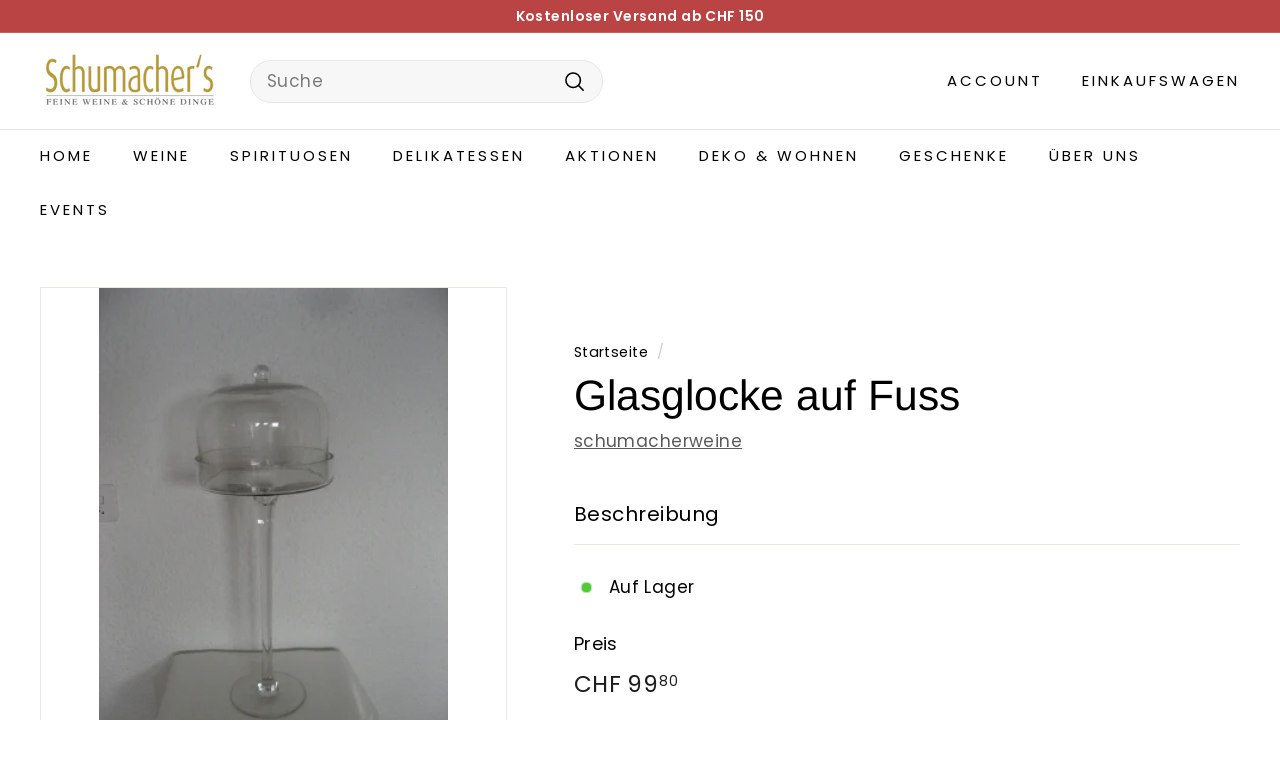

--- FILE ---
content_type: text/html; charset=utf-8
request_url: https://schumacherweine.ch/products/deko-wohnen-glasglocke-auf-fuss
body_size: 46502
content:
<!doctype html>
<html class="no-js" lang="de" dir="ltr">
<head>
	

  <!-- Added by AUTOKETING SEO APP -->

  
  
  
  
  
  
  <!-- /Added by AUTOKETING SEO APP -->
  




	<script async crossorigin fetchpriority="high" src="/cdn/shopifycloud/importmap-polyfill/es-modules-shim.2.4.0.js"></script>
<script id="pandectes-rules">   /* PANDECTES-GDPR: DO NOT MODIFY AUTO GENERATED CODE OF THIS SCRIPT */      window.PandectesSettings = {"store":{"id":65273757930,"plan":"basic","theme":"Aktualisierte Kopie von Expanse || Optimized ","primaryLocale":"de","adminMode":false},"tsPublished":1713723644,"declaration":{"showPurpose":false,"showProvider":false,"declIntroText":"Wir verwenden Cookies, um die Funktionalität der Website zu optimieren, die Leistung zu analysieren und Ihnen ein personalisiertes Erlebnis zu bieten. Einige Cookies sind für den ordnungsgemäßen Betrieb der Website unerlässlich. Diese Cookies können nicht deaktiviert werden. In diesem Fenster können Sie Ihre Präferenzen für Cookies verwalten.","showDateGenerated":true},"language":{"languageMode":"Single","fallbackLanguage":"de","languageDetection":"browser","languagesSupported":[]},"texts":{"managed":{"headerText":{"de":"Wir respektieren deine Privatsphäre"},"consentText":{"de":"Diese Website verwendet Cookies, um Ihnen das beste Erlebnis zu bieten."},"dismissButtonText":{"de":"Okay"},"linkText":{"de":"Mehr erfahren"},"imprintText":{"de":"Impressum"},"preferencesButtonText":{"de":"Einstellungen"},"allowButtonText":{"de":"Annehmen"},"denyButtonText":{"de":"Ablehnen"},"leaveSiteButtonText":{"de":"Diese Seite verlassen"},"cookiePolicyText":{"de":"Cookie-Richtlinie"},"preferencesPopupTitleText":{"de":"Einwilligungseinstellungen verwalten"},"preferencesPopupIntroText":{"de":"Wir verwenden Cookies, um die Funktionalität der Website zu optimieren, die Leistung zu analysieren und Ihnen ein personalisiertes Erlebnis zu bieten. Einige Cookies sind für den ordnungsgemäßen Betrieb der Website unerlässlich. Diese Cookies können nicht deaktiviert werden. In diesem Fenster können Sie Ihre Präferenzen für Cookies verwalten."},"preferencesPopupCloseButtonText":{"de":"Schließen"},"preferencesPopupAcceptAllButtonText":{"de":"Alles Akzeptieren"},"preferencesPopupRejectAllButtonText":{"de":"Alles ablehnen"},"preferencesPopupSaveButtonText":{"de":"Auswahl speichern"},"accessSectionTitleText":{"de":"Datenübertragbarkeit"},"accessSectionParagraphText":{"de":"Sie haben das Recht, jederzeit auf Ihre Daten zuzugreifen."},"rectificationSectionTitleText":{"de":"Datenberichtigung"},"rectificationSectionParagraphText":{"de":"Sie haben das Recht, die Aktualisierung Ihrer Daten zu verlangen, wann immer Sie dies für angemessen halten."},"erasureSectionTitleText":{"de":"Recht auf Vergessenwerden"},"erasureSectionParagraphText":{"de":"Sie haben das Recht, die Löschung aller Ihrer Daten zu verlangen. Danach können Sie nicht mehr auf Ihr Konto zugreifen."},"declIntroText":{"de":"Wir verwenden Cookies, um die Funktionalität der Website zu optimieren, die Leistung zu analysieren und Ihnen ein personalisiertes Erlebnis zu bieten. Einige Cookies sind für den ordnungsgemäßen Betrieb der Website unerlässlich. Diese Cookies können nicht deaktiviert werden. In diesem Fenster können Sie Ihre Präferenzen für Cookies verwalten."}},"categories":{"strictlyNecessaryCookiesTitleText":{"de":"Unbedingt erforderlich"},"functionalityCookiesTitleText":{"de":"Funktionale Cookies"},"performanceCookiesTitleText":{"de":"Performance-Cookies"},"targetingCookiesTitleText":{"de":"Targeting-Cookies"},"unclassifiedCookiesTitleText":{"de":"Unklassifizierte Cookies"},"strictlyNecessaryCookiesDescriptionText":{"de":"Diese Cookies sind unerlässlich, damit Sie sich auf der Website bewegen und ihre Funktionen nutzen können, z. B. den Zugriff auf sichere Bereiche der Website. Ohne diese Cookies kann die Website nicht richtig funktionieren."},"functionalityCookiesDescriptionText":{"de":"Diese Cookies ermöglichen es der Website, verbesserte Funktionalität und Personalisierung bereitzustellen. Sie können von uns oder von Drittanbietern gesetzt werden, deren Dienste wir auf unseren Seiten hinzugefügt haben. Wenn Sie diese Cookies nicht zulassen, funktionieren einige oder alle dieser Dienste möglicherweise nicht richtig."},"performanceCookiesDescriptionText":{"de":"Diese Cookies ermöglichen es uns, die Leistung unserer Website zu überwachen und zu verbessern. Sie ermöglichen es uns beispielsweise, Besuche zu zählen, Verkehrsquellen zu identifizieren und zu sehen, welche Teile der Website am beliebtesten sind."},"targetingCookiesDescriptionText":{"de":"Diese Cookies können von unseren Werbepartnern über unsere Website gesetzt werden. Sie können von diesen Unternehmen verwendet werden, um ein Profil Ihrer Interessen zu erstellen und Ihnen relevante Werbung auf anderen Websites anzuzeigen. Sie speichern keine direkten personenbezogenen Daten, sondern basieren auf der eindeutigen Identifizierung Ihres Browsers und Ihres Internetgeräts. Wenn Sie diese Cookies nicht zulassen, erleben Sie weniger zielgerichtete Werbung."},"unclassifiedCookiesDescriptionText":{"de":"Unklassifizierte Cookies sind Cookies, die wir gerade zusammen mit den Anbietern einzelner Cookies klassifizieren."}},"auto":{"declName":{"de":"Name"},"declPath":{"de":"Weg"},"declType":{"de":"Typ"},"declDomain":{"de":"Domain"},"declPurpose":{"de":"Zweck"},"declProvider":{"de":"Anbieter"},"declRetention":{"de":"Speicherdauer"},"declFirstParty":{"de":"Erstanbieter"},"declThirdParty":{"de":"Drittanbieter"},"declSeconds":{"de":"Sekunden"},"declMinutes":{"de":"Minuten"},"declHours":{"de":"Std."},"declDays":{"de":"Tage"},"declMonths":{"de":"Monate"},"declYears":{"de":"Jahre"},"declSession":{"de":"Sitzung"},"cookiesDetailsText":{"de":"Cookie-Details"},"preferencesPopupAlwaysAllowedText":{"de":"Immer erlaubt"},"submitButton":{"de":"einreichen"},"submittingButton":{"de":"Senden..."},"cancelButton":{"de":"Abbrechen"},"guestsSupportInfoText":{"de":"Bitte loggen Sie sich mit Ihrem Kundenkonto ein, um fortzufahren."},"guestsSupportEmailPlaceholder":{"de":"E-Mail-Addresse"},"guestsSupportEmailValidationError":{"de":"Email ist ungültig"},"guestsSupportEmailSuccessTitle":{"de":"Vielen Dank für die Anfrage"},"guestsSupportEmailFailureTitle":{"de":"Ein Problem ist aufgetreten"},"guestsSupportEmailSuccessMessage":{"de":"Wenn Sie als Kunde dieses Shops registriert sind, erhalten Sie in Kürze eine E-Mail mit Anweisungen zum weiteren Vorgehen."},"guestsSupportEmailFailureMessage":{"de":"Ihre Anfrage wurde nicht übermittelt. Bitte versuchen Sie es erneut und wenn das Problem weiterhin besteht, wenden Sie sich an den Shop-Inhaber, um Hilfe zu erhalten."},"confirmationSuccessTitle":{"de":"Ihre Anfrage wurde bestätigt"},"confirmationFailureTitle":{"de":"Ein Problem ist aufgetreten"},"confirmationSuccessMessage":{"de":"Wir werden uns in Kürze zu Ihrem Anliegen bei Ihnen melden."},"confirmationFailureMessage":{"de":"Ihre Anfrage wurde nicht bestätigt. Bitte versuchen Sie es erneut und wenn das Problem weiterhin besteht, wenden Sie sich an den Ladenbesitzer, um Hilfe zu erhalten"},"consentSectionTitleText":{"de":"Ihre Cookie-Einwilligung"},"consentSectionNoConsentText":{"de":"Sie haben der Cookie-Richtlinie dieser Website nicht zugestimmt."},"consentSectionConsentedText":{"de":"Sie haben der Cookie-Richtlinie dieser Website zugestimmt am"},"consentStatus":{"de":"Einwilligungspräferenz"},"consentDate":{"de":"Zustimmungsdatum"},"consentId":{"de":"Einwilligungs-ID"},"consentSectionChangeConsentActionText":{"de":"Einwilligungspräferenz ändern"},"accessSectionGDPRRequestsActionText":{"de":"Anfragen betroffener Personen"},"accessSectionAccountInfoActionText":{"de":"persönliche Daten"},"accessSectionOrdersRecordsActionText":{"de":"Aufträge"},"accessSectionDownloadReportActionText":{"de":"Alles herunterladen"},"rectificationCommentPlaceholder":{"de":"Beschreiben Sie, was Sie aktualisieren möchten"},"rectificationCommentValidationError":{"de":"Kommentar ist erforderlich"},"rectificationSectionEditAccountActionText":{"de":"Fordern Sie ein Update an"},"erasureSectionRequestDeletionActionText":{"de":"Löschung personenbezogener Daten anfordern"}}},"library":{"previewMode":false,"fadeInTimeout":0,"defaultBlocked":7,"showLink":true,"showImprintLink":true,"enabled":true,"cookie":{"name":"_pandectes_gdpr","expiryDays":365,"secure":true,"domain":""},"dismissOnScroll":false,"dismissOnWindowClick":false,"dismissOnTimeout":false,"palette":{"popup":{"background":"#FFFFFF","backgroundForCalculations":{"a":1,"b":255,"g":255,"r":255},"text":"#000000"},"button":{"background":"transparent","backgroundForCalculations":{"a":1,"b":255,"g":255,"r":255},"text":"#000000","textForCalculation":{"a":1,"b":0,"g":0,"r":0},"border":"#000000"}},"content":{"href":"https://schumacherweine-0383.myshopify.com/policies/privacy-policy","imprintHref":"https://schumacherweine.ch/pages/agbs","close":"&#10005;","target":"","logo":"<img class=\"cc-banner-logo\" height=\"40\" width=\"40\" src=\"https://cdn.shopify.com/s/files/1/0652/7375/7930/t/8/assets/pandectes-logo.png?v=1713709656\" alt=\"Schumachers Feine Weine & Schöne Dinge\" />"},"window":"<div role=\"dialog\" aria-live=\"polite\" aria-label=\"cookieconsent\" aria-describedby=\"cookieconsent:desc\" id=\"pandectes-banner\" class=\"cc-window-wrapper cc-bottom-left-wrapper\"><div class=\"pd-cookie-banner-window cc-window {{classes}}\"><!--googleoff: all-->{{children}}<!--googleon: all--></div></div>","compliance":{"opt-both":"<div class=\"cc-compliance cc-highlight\">{{deny}}{{allow}}</div>"},"type":"opt-both","layouts":{"basic":"{{logo}}{{messagelink}}{{compliance}}{{close}}"},"position":"bottom-left","theme":"wired","revokable":true,"animateRevokable":false,"revokableReset":false,"revokableLogoUrl":"https://cdn.shopify.com/s/files/1/0652/7375/7930/t/8/assets/pandectes-reopen-logo.png?v=1713709657","revokablePlacement":"bottom-left","revokableMarginHorizontal":15,"revokableMarginVertical":15,"static":false,"autoAttach":true,"hasTransition":true,"blacklistPage":[""]},"geolocation":{"brOnly":false,"caOnly":false,"chOnly":false,"euOnly":false,"jpOnly":false,"thOnly":false,"canadaOnly":false,"globalVisibility":true},"dsr":{"guestsSupport":false,"accessSectionDownloadReportAuto":false},"banner":{"resetTs":1696842195,"extraCss":"        .cc-banner-logo {max-width: 24em!important;}    @media(min-width: 768px) {.cc-window.cc-floating{max-width: 24em!important;width: 24em!important;}}    .cc-message, .pd-cookie-banner-window .cc-header, .cc-logo {text-align: left}    .cc-window-wrapper{z-index: 2147483647;}    .cc-window{z-index: 2147483647;font-family: inherit;}    .pd-cookie-banner-window .cc-header{font-family: inherit;}    .pd-cp-ui{font-family: inherit; background-color: #FFFFFF;color:#000000;}    button.pd-cp-btn, a.pd-cp-btn{}    input + .pd-cp-preferences-slider{background-color: rgba(0, 0, 0, 0.3)}    .pd-cp-scrolling-section::-webkit-scrollbar{background-color: rgba(0, 0, 0, 0.3)}    input:checked + .pd-cp-preferences-slider{background-color: rgba(0, 0, 0, 1)}    .pd-cp-scrolling-section::-webkit-scrollbar-thumb {background-color: rgba(0, 0, 0, 1)}    .pd-cp-ui-close{color:#000000;}    .pd-cp-preferences-slider:before{background-color: #FFFFFF}    .pd-cp-title:before {border-color: #000000!important}    .pd-cp-preferences-slider{background-color:#000000}    .pd-cp-toggle{color:#000000!important}    @media(max-width:699px) {.pd-cp-ui-close-top svg {fill: #000000}}    .pd-cp-toggle:hover,.pd-cp-toggle:visited,.pd-cp-toggle:active{color:#000000!important}    .pd-cookie-banner-window {box-shadow: 0 0 18px rgb(0 0 0 / 20%);}  ","customJavascript":null,"showPoweredBy":false,"hybridStrict":false,"cookiesBlockedByDefault":"7","isActive":true,"implicitSavePreferences":false,"cookieIcon":false,"blockBots":false,"showCookiesDetails":true,"hasTransition":true,"blockingPage":false,"showOnlyLandingPage":false,"leaveSiteUrl":"https://www.google.com","linkRespectStoreLang":false},"cookies":{"0":[{"name":"secure_customer_sig","domain":"schumacherweine.ch","path":"/","provider":"Shopify","firstParty":true,"retention":"1 year(s)","expires":1,"unit":"declYears","purpose":{"de":"Used in connection with customer login."}},{"name":"localization","domain":"schumacherweine.ch","path":"/","provider":"Shopify","firstParty":true,"retention":"1 year(s)","expires":1,"unit":"declYears","purpose":{"de":"Shopify store localization"}},{"name":"_cmp_a","domain":".schumacherweine.ch","path":"/","provider":"Shopify","firstParty":true,"retention":"24 hour(s)","expires":24,"unit":"declHours","purpose":{"de":"Used for managing customer privacy settings."}},{"name":"cart_currency","domain":"schumacherweine.ch","path":"/","provider":"Shopify","firstParty":true,"retention":"14 day(s)","expires":14,"unit":"declDays","purpose":{"de":"Used in connection with shopping cart."}},{"name":"_tracking_consent","domain":".schumacherweine.ch","path":"/","provider":"Shopify","firstParty":true,"retention":"1 year(s)","expires":1,"unit":"declYears","purpose":{"de":"Tracking preferences."}},{"name":"keep_alive","domain":"schumacherweine.ch","path":"/","provider":"Shopify","firstParty":true,"retention":"30 minute(s)","expires":30,"unit":"declMinutes","purpose":{"de":"Used in connection with buyer localization."}},{"name":"shopify_pay_redirect","domain":"schumacherweine.ch","path":"/","provider":"Shopify","firstParty":true,"retention":"60 minute(s)","expires":60,"unit":"declMinutes","purpose":{"de":"Used in connection with checkout."}},{"name":"_secure_session_id","domain":"schumacherweine.ch","path":"/","provider":"Shopify","firstParty":true,"retention":"24 hour(s)","expires":24,"unit":"declHours","purpose":{"de":"Used in connection with navigation through a storefront."}}],"1":[{"name":"locale_bar_accepted","domain":"schumacherweine.ch","path":"/","provider":"GrizzlyAppsSRL","firstParty":true,"retention":"Session","expires":-1696842212,"unit":"declSeconds","purpose":{"de":"This cookie is provided by the app (BEST Currency Converter) and is used to secure the currency chosen by the customer."}}],"2":[{"name":"_landing_page","domain":".schumacherweine.ch","path":"/","provider":"Shopify","firstParty":true,"retention":"14 day(s)","expires":14,"unit":"declDays","purpose":{"de":"Tracks landing pages."}},{"name":"_s","domain":".schumacherweine.ch","path":"/","provider":"Shopify","firstParty":true,"retention":"30 minute(s)","expires":30,"unit":"declMinutes","purpose":{"de":"Shopify analytics."}},{"name":"_y","domain":".schumacherweine.ch","path":"/","provider":"Shopify","firstParty":true,"retention":"1 year(s)","expires":1,"unit":"declYears","purpose":{"de":"Shopify analytics."}},{"name":"_shopify_s","domain":".schumacherweine.ch","path":"/","provider":"Shopify","firstParty":true,"retention":"30 minute(s)","expires":30,"unit":"declMinutes","purpose":{"de":"Shopify analytics."}},{"name":"_shopify_y","domain":".schumacherweine.ch","path":"/","provider":"Shopify","firstParty":true,"retention":"1 year(s)","expires":1,"unit":"declYears","purpose":{"de":"Shopify analytics."}},{"name":"_orig_referrer","domain":".schumacherweine.ch","path":"/","provider":"Shopify","firstParty":true,"retention":"14 day(s)","expires":14,"unit":"declDays","purpose":{"de":"Tracks landing pages."}},{"name":"_ga_ES5BV0VENE","domain":".schumacherweine.ch","path":"/","provider":"Google","firstParty":true,"retention":"1 year(s)","expires":1,"unit":"declYears","purpose":{"de":"Cookie is set by Google Analytics with unknown functionality"}},{"name":"_ga","domain":".schumacherweine.ch","path":"/","provider":"Google","firstParty":true,"retention":"1 year(s)","expires":1,"unit":"declYears","purpose":{"de":"Cookie is set by Google Analytics with unknown functionality"}},{"name":"_shopify_sa_t","domain":".schumacherweine.ch","path":"/","provider":"Shopify","firstParty":true,"retention":"30 minute(s)","expires":30,"unit":"declMinutes","purpose":{"de":"Shopify analytics relating to marketing & referrals."}},{"name":"_shopify_sa_p","domain":".schumacherweine.ch","path":"/","provider":"Shopify","firstParty":true,"retention":"30 minute(s)","expires":30,"unit":"declMinutes","purpose":{"de":"Shopify analytics relating to marketing & referrals."}}],"4":[{"name":"_gcl_au","domain":".schumacherweine.ch","path":"/","provider":"Google","firstParty":true,"retention":"90 day(s)","expires":90,"unit":"declDays","purpose":{"de":"Cookie is placed by Google Tag Manager to track conversions."}},{"name":"test_cookie","domain":".doubleclick.net","path":"/","provider":"Google","firstParty":true,"retention":"15 minute(s)","expires":15,"unit":"declMinutes","purpose":{"de":"To measure the visitors’ actions after they click through from an advert. Expires after each visit."}},{"name":"IDE","domain":".doubleclick.net","path":"/","provider":"Google","firstParty":true,"retention":"1 year(s)","expires":1,"unit":"declYears","purpose":{"de":"To measure the visitors’ actions after they click through from an advert. Expires after 1 year."}},{"name":"soundestID","domain":".schumacherweine.ch","path":"/","provider":"Omnisend","firstParty":true,"retention":"Session","expires":-1696842212,"unit":"declSeconds","purpose":{"de":"Used to identify an anonymous contact."}},{"name":"omnisendSessionID","domain":".schumacherweine.ch","path":"/","provider":"Omnisend","firstParty":true,"retention":"30 minute(s)","expires":30,"unit":"declMinutes","purpose":{"de":"Used to identify a session of an anonymous contact or a contact."}}],"8":[]},"blocker":{"isActive":false,"googleConsentMode":{"id":"","analyticsId":"","isActive":false,"adStorageCategory":4,"analyticsStorageCategory":2,"personalizationStorageCategory":1,"functionalityStorageCategory":1,"customEvent":true,"securityStorageCategory":0,"redactData":true,"urlPassthrough":false},"facebookPixel":{"id":"","isActive":false,"ldu":false},"rakuten":{"isActive":false,"cmp":false,"ccpa":false},"gpcIsActive":false,"defaultBlocked":7,"patterns":{"whiteList":[],"blackList":{"1":[],"2":[],"4":[],"8":[]},"iframesWhiteList":[],"iframesBlackList":{"1":[],"2":[],"4":[],"8":[]},"beaconsWhiteList":[],"beaconsBlackList":{"1":[],"2":[],"4":[],"8":[]}}}}      !function(){"use strict";window.PandectesRules=window.PandectesRules||{},window.PandectesRules.manualBlacklist={1:[],2:[],4:[]},window.PandectesRules.blacklistedIFrames={1:[],2:[],4:[]},window.PandectesRules.blacklistedCss={1:[],2:[],4:[]},window.PandectesRules.blacklistedBeacons={1:[],2:[],4:[]};var e="javascript/blocked",t="_pandectes_gdpr";function n(e){return new RegExp(e.replace(/[/\\.+?$()]/g,"\\$&").replace("*","(.*)"))}var a=function(e){try{return JSON.parse(e)}catch(e){return!1}},r=function(e){var t=arguments.length>1&&void 0!==arguments[1]?arguments[1]:"log",n=new URLSearchParams(window.location.search);n.get("log")&&console[t]("PandectesRules: ".concat(e))};function o(e){var t=document.createElement("script");t.async=!0,t.src=e,document.head.appendChild(t)}function i(e,t){var n=Object.keys(e);if(Object.getOwnPropertySymbols){var a=Object.getOwnPropertySymbols(e);t&&(a=a.filter((function(t){return Object.getOwnPropertyDescriptor(e,t).enumerable}))),n.push.apply(n,a)}return n}function s(e){for(var t=1;t<arguments.length;t++){var n=null!=arguments[t]?arguments[t]:{};t%2?i(Object(n),!0).forEach((function(t){l(e,t,n[t])})):Object.getOwnPropertyDescriptors?Object.defineProperties(e,Object.getOwnPropertyDescriptors(n)):i(Object(n)).forEach((function(t){Object.defineProperty(e,t,Object.getOwnPropertyDescriptor(n,t))}))}return e}function c(e){return c="function"==typeof Symbol&&"symbol"==typeof Symbol.iterator?function(e){return typeof e}:function(e){return e&&"function"==typeof Symbol&&e.constructor===Symbol&&e!==Symbol.prototype?"symbol":typeof e},c(e)}function l(e,t,n){return t in e?Object.defineProperty(e,t,{value:n,enumerable:!0,configurable:!0,writable:!0}):e[t]=n,e}function d(e,t){return function(e){if(Array.isArray(e))return e}(e)||function(e,t){var n=null==e?null:"undefined"!=typeof Symbol&&e[Symbol.iterator]||e["@@iterator"];if(null==n)return;var a,r,o=[],i=!0,s=!1;try{for(n=n.call(e);!(i=(a=n.next()).done)&&(o.push(a.value),!t||o.length!==t);i=!0);}catch(e){s=!0,r=e}finally{try{i||null==n.return||n.return()}finally{if(s)throw r}}return o}(e,t)||f(e,t)||function(){throw new TypeError("Invalid attempt to destructure non-iterable instance.\nIn order to be iterable, non-array objects must have a [Symbol.iterator]() method.")}()}function u(e){return function(e){if(Array.isArray(e))return p(e)}(e)||function(e){if("undefined"!=typeof Symbol&&null!=e[Symbol.iterator]||null!=e["@@iterator"])return Array.from(e)}(e)||f(e)||function(){throw new TypeError("Invalid attempt to spread non-iterable instance.\nIn order to be iterable, non-array objects must have a [Symbol.iterator]() method.")}()}function f(e,t){if(e){if("string"==typeof e)return p(e,t);var n=Object.prototype.toString.call(e).slice(8,-1);return"Object"===n&&e.constructor&&(n=e.constructor.name),"Map"===n||"Set"===n?Array.from(e):"Arguments"===n||/^(?:Ui|I)nt(?:8|16|32)(?:Clamped)?Array$/.test(n)?p(e,t):void 0}}function p(e,t){(null==t||t>e.length)&&(t=e.length);for(var n=0,a=new Array(t);n<t;n++)a[n]=e[n];return a}var g=window.PandectesRulesSettings||window.PandectesSettings,y=!(void 0===window.dataLayer||!Array.isArray(window.dataLayer)||!window.dataLayer.some((function(e){return"pandectes_full_scan"===e.event}))),h=function(){var e,n=arguments.length>0&&void 0!==arguments[0]?arguments[0]:t,r="; "+document.cookie,o=r.split("; "+n+"=");if(o.length<2)e={};else{var i=o.pop(),s=i.split(";");e=window.atob(s.shift())}var c=a(e);return!1!==c?c:e}(),v=g.banner.isActive,w=g.blocker,m=w.defaultBlocked,b=w.patterns,k=h&&null!==h.preferences&&void 0!==h.preferences?h.preferences:null,_=y?0:v?null===k?m:k:0,L={1:0==(1&_),2:0==(2&_),4:0==(4&_)},S=b.blackList,C=b.whiteList,P=b.iframesBlackList,A=b.iframesWhiteList,E=b.beaconsBlackList,O=b.beaconsWhiteList,B={blackList:[],whiteList:[],iframesBlackList:{1:[],2:[],4:[],8:[]},iframesWhiteList:[],beaconsBlackList:{1:[],2:[],4:[],8:[]},beaconsWhiteList:[]};[1,2,4].map((function(e){var t;L[e]||((t=B.blackList).push.apply(t,u(S[e].length?S[e].map(n):[])),B.iframesBlackList[e]=P[e].length?P[e].map(n):[],B.beaconsBlackList[e]=E[e].length?E[e].map(n):[])})),B.whiteList=C.length?C.map(n):[],B.iframesWhiteList=A.length?A.map(n):[],B.beaconsWhiteList=O.length?O.map(n):[];var j={scripts:[],iframes:{1:[],2:[],4:[]},beacons:{1:[],2:[],4:[]},css:{1:[],2:[],4:[]}},I=function(t,n){return t&&(!n||n!==e)&&(!B.blackList||B.blackList.some((function(e){return e.test(t)})))&&(!B.whiteList||B.whiteList.every((function(e){return!e.test(t)})))},R=function(e){var t=e.getAttribute("src");return B.blackList&&B.blackList.every((function(e){return!e.test(t)}))||B.whiteList&&B.whiteList.some((function(e){return e.test(t)}))},N=function(e,t){var n=B.iframesBlackList[t],a=B.iframesWhiteList;return e&&(!n||n.some((function(t){return t.test(e)})))&&(!a||a.every((function(t){return!t.test(e)})))},T=function(e,t){var n=B.beaconsBlackList[t],a=B.beaconsWhiteList;return e&&(!n||n.some((function(t){return t.test(e)})))&&(!a||a.every((function(t){return!t.test(e)})))},x=new MutationObserver((function(e){for(var t=0;t<e.length;t++)for(var n=e[t].addedNodes,a=0;a<n.length;a++){var r=n[a],o=r.dataset&&r.dataset.cookiecategory;if(1===r.nodeType&&"LINK"===r.tagName){var i=r.dataset&&r.dataset.href;if(i&&o)switch(o){case"functionality":case"C0001":j.css[1].push(i);break;case"performance":case"C0002":j.css[2].push(i);break;case"targeting":case"C0003":j.css[4].push(i)}}}})),D=new MutationObserver((function(t){for(var n=0;n<t.length;n++)for(var a=t[n].addedNodes,r=function(t){var n=a[t],r=n.src||n.dataset&&n.dataset.src,o=n.dataset&&n.dataset.cookiecategory;if(1===n.nodeType&&"IFRAME"===n.tagName){if(r){var i=!1;N(r,1)||"functionality"===o||"C0001"===o?(i=!0,j.iframes[1].push(r)):N(r,2)||"performance"===o||"C0002"===o?(i=!0,j.iframes[2].push(r)):(N(r,4)||"targeting"===o||"C0003"===o)&&(i=!0,j.iframes[4].push(r)),i&&(n.removeAttribute("src"),n.setAttribute("data-src",r))}}else if(1===n.nodeType&&"IMG"===n.tagName){if(r){var s=!1;T(r,1)?(s=!0,j.beacons[1].push(r)):T(r,2)?(s=!0,j.beacons[2].push(r)):T(r,4)&&(s=!0,j.beacons[4].push(r)),s&&(n.removeAttribute("src"),n.setAttribute("data-src",r))}}else if(1===n.nodeType&&"LINK"===n.tagName){var c=n.dataset&&n.dataset.href;if(c&&o)switch(o){case"functionality":case"C0001":j.css[1].push(c);break;case"performance":case"C0002":j.css[2].push(c);break;case"targeting":case"C0003":j.css[4].push(c)}}else if(1===n.nodeType&&"SCRIPT"===n.tagName){var l=n.type,d=!1;if(I(r,l))d=!0;else if(r&&o)switch(o){case"functionality":case"C0001":d=!0,window.PandectesRules.manualBlacklist[1].push(r);break;case"performance":case"C0002":d=!0,window.PandectesRules.manualBlacklist[2].push(r);break;case"targeting":case"C0003":d=!0,window.PandectesRules.manualBlacklist[4].push(r)}if(d){j.scripts.push([n,l]),n.type=e;n.addEventListener("beforescriptexecute",(function t(a){n.getAttribute("type")===e&&a.preventDefault(),n.removeEventListener("beforescriptexecute",t)})),n.parentElement&&n.parentElement.removeChild(n)}}},o=0;o<a.length;o++)r(o)})),M=document.createElement,z={src:Object.getOwnPropertyDescriptor(HTMLScriptElement.prototype,"src"),type:Object.getOwnPropertyDescriptor(HTMLScriptElement.prototype,"type")};window.PandectesRules.unblockCss=function(e){var t=j.css[e]||[];t.length&&r("Unblocking CSS for ".concat(e)),t.forEach((function(e){var t=document.querySelector('link[data-href^="'.concat(e,'"]'));t.removeAttribute("data-href"),t.href=e})),j.css[e]=[]},window.PandectesRules.unblockIFrames=function(e){var t=j.iframes[e]||[];t.length&&r("Unblocking IFrames for ".concat(e)),B.iframesBlackList[e]=[],t.forEach((function(e){var t=document.querySelector('iframe[data-src^="'.concat(e,'"]'));t.removeAttribute("data-src"),t.src=e})),j.iframes[e]=[]},window.PandectesRules.unblockBeacons=function(e){var t=j.beacons[e]||[];t.length&&r("Unblocking Beacons for ".concat(e)),B.beaconsBlackList[e]=[],t.forEach((function(e){var t=document.querySelector('img[data-src^="'.concat(e,'"]'));t.removeAttribute("data-src"),t.src=e})),j.beacons[e]=[]},window.PandectesRules.unblockInlineScripts=function(e){var t=1===e?"functionality":2===e?"performance":"targeting";document.querySelectorAll('script[type="javascript/blocked"][data-cookiecategory="'.concat(t,'"]')).forEach((function(e){var t=e.textContent;e.parentNode.removeChild(e);var n=document.createElement("script");n.type="text/javascript",n.textContent=t,document.body.appendChild(n)}))},window.PandectesRules.unblock=function(t){t.length<1?(B.blackList=[],B.whiteList=[],B.iframesBlackList=[],B.iframesWhiteList=[]):(B.blackList&&(B.blackList=B.blackList.filter((function(e){return t.every((function(t){return"string"==typeof t?!e.test(t):t instanceof RegExp?e.toString()!==t.toString():void 0}))}))),B.whiteList&&(B.whiteList=[].concat(u(B.whiteList),u(t.map((function(e){if("string"==typeof e){var t=".*"+n(e)+".*";if(B.whiteList.every((function(e){return e.toString()!==t.toString()})))return new RegExp(t)}else if(e instanceof RegExp&&B.whiteList.every((function(t){return t.toString()!==e.toString()})))return e;return null})).filter(Boolean)))));for(var a=document.querySelectorAll('script[type="'.concat(e,'"]')),o=0;o<a.length;o++){var i=a[o];R(i)&&(j.scripts.push([i,"application/javascript"]),i.parentElement.removeChild(i))}var s=0;u(j.scripts).forEach((function(e,t){var n=d(e,2),a=n[0],r=n[1];if(R(a)){for(var o=document.createElement("script"),i=0;i<a.attributes.length;i++){var c=a.attributes[i];"src"!==c.name&&"type"!==c.name&&o.setAttribute(c.name,a.attributes[i].value)}o.setAttribute("src",a.src),o.setAttribute("type",r||"application/javascript"),document.head.appendChild(o),j.scripts.splice(t-s,1),s++}})),0==B.blackList.length&&0===B.iframesBlackList[1].length&&0===B.iframesBlackList[2].length&&0===B.iframesBlackList[4].length&&0===B.beaconsBlackList[1].length&&0===B.beaconsBlackList[2].length&&0===B.beaconsBlackList[4].length&&(r("Disconnecting observers"),D.disconnect(),x.disconnect())};var W,F,U=g.store.adminMode,q=g.blocker,J=q.defaultBlocked;W=function(){!function(){var e=window.Shopify.trackingConsent;if(!1!==e.shouldShowBanner()||null!==k||7!==J)try{var t=U&&!(window.Shopify&&window.Shopify.AdminBarInjector),n={preferences:0==(1&_)||y||t,analytics:0==(2&_)||y||t,marketing:0==(4&_)||y||t};e.firstPartyMarketingAllowed()===n.marketing&&e.analyticsProcessingAllowed()===n.analytics&&e.preferencesProcessingAllowed()===n.preferences||(n.sale_of_data=n.marketing,e.setTrackingConsent(n,(function(e){e&&e.error?r("Shopify.customerPrivacy API - failed to setTrackingConsent"):r("setTrackingConsent(".concat(JSON.stringify(n),")"))})))}catch(e){r("Shopify.customerPrivacy API - exception")}}(),function(){var e=window.Shopify.trackingConsent,t=e.currentVisitorConsent();if(q.gpcIsActive&&"CCPA"===e.getRegulation()&&"no"===t.gpc&&"yes"!==t.sale_of_data){var n={sale_of_data:!1};e.setTrackingConsent(n,(function(e){e&&e.error?r("Shopify.customerPrivacy API - failed to setTrackingConsent({".concat(JSON.stringify(n),")")):r("setTrackingConsent(".concat(JSON.stringify(n),")"))}))}}()},F=null,window.Shopify&&window.Shopify.loadFeatures&&window.Shopify.trackingConsent?W():F=setInterval((function(){window.Shopify&&window.Shopify.loadFeatures&&(clearInterval(F),window.Shopify.loadFeatures([{name:"consent-tracking-api",version:"0.1"}],(function(e){e?r("Shopify.customerPrivacy API - failed to load"):(r("shouldShowBanner() -> ".concat(window.Shopify.trackingConsent.shouldShowBanner()," | saleOfDataRegion() -> ").concat(window.Shopify.trackingConsent.saleOfDataRegion())),W())})))}),10);var G=g.banner.isActive,H=g.blocker.googleConsentMode,$=H.isActive,K=H.customEvent,V=H.id,Y=void 0===V?"":V,Q=H.analyticsId,X=void 0===Q?"":Q,Z=H.adwordsId,ee=void 0===Z?"":Z,te=H.redactData,ne=H.urlPassthrough,ae=H.adStorageCategory,re=H.analyticsStorageCategory,oe=H.functionalityStorageCategory,ie=H.personalizationStorageCategory,se=H.securityStorageCategory,ce=H.dataLayerProperty,le=void 0===ce?"dataLayer":ce,de=H.waitForUpdate,ue=void 0===de?0:de,fe=H.useNativeChannel,pe=void 0!==fe&&fe;function ge(){window[le].push(arguments)}window[le]=window[le]||[];var ye,he,ve={hasInitialized:!1,useNativeChannel:!1,ads_data_redaction:!1,url_passthrough:!1,data_layer_property:"dataLayer",storage:{ad_storage:"granted",ad_user_data:"granted",ad_personalization:"granted",analytics_storage:"granted",functionality_storage:"granted",personalization_storage:"granted",security_storage:"granted"}};if(G&&$){var we=0==(_&ae)?"granted":"denied",me=0==(_&re)?"granted":"denied",be=0==(_&oe)?"granted":"denied",ke=0==(_&ie)?"granted":"denied",_e=0==(_&se)?"granted":"denied";ve.hasInitialized=!0,ve.useNativeChannel=pe,ve.ads_data_redaction="denied"===we&&te,ve.url_passthrough=ne,ve.storage.ad_storage=we,ve.storage.ad_user_data=we,ve.storage.ad_personalization=we,ve.storage.analytics_storage=me,ve.storage.functionality_storage=be,ve.storage.personalization_storage=ke,ve.storage.security_storage=_e,ue&&(ve.storage.wait_for_update="denied"===me||"denied"===we?ue:0),ve.data_layer_property=le||"dataLayer",ve.ads_data_redaction&&ge("set","ads_data_redaction",ve.ads_data_redaction),ve.url_passthrough&&ge("set","url_passthrough",ve.url_passthrough),ve.useNativeChannel&&(window[le].push=function(){for(var e=!1,t=arguments.length,n=new Array(t),a=0;a<t;a++)n[a]=arguments[a];if(n&&n[0]){var r=n[0][0],o=n[0][1],i=n[0][2],s=i&&"object"===c(i)&&4===Object.values(i).length&&i.ad_storage&&i.analytics_storage&&i.ad_user_data&&i.ad_personalization;if("consent"===r&&s)if("default"===o)i.functionality_storage=ve.storage.functionality_storage,i.personalization_storage=ve.storage.personalization_storage,i.security_storage="granted",ve.storage.wait_for_update&&(i.wait_for_update=ve.storage.wait_for_update),e=!0;else if("update"===o){try{var l=window.Shopify.customerPrivacy.preferencesProcessingAllowed()?"granted":"denied";i.functionality_storage=l,i.personalization_storage=l}catch(e){}i.security_storage="granted"}}var d=Array.prototype.push.apply(this,n);return e&&window.dispatchEvent(new CustomEvent("PandectesEvent_NativeApp")),d}),pe?window.addEventListener("PandectesEvent_NativeApp",Le):Le()}function Le(){!1===pe?(console.log("Pandectes: Google Consent Mode (av2)"),ge("consent","default",ve.storage)):console.log("Pandectes: Google Consent Mode (av2nc)"),(Y.length||X.length||ee.length)&&(window[ve.data_layer_property].push({"pandectes.start":(new Date).getTime(),event:"pandectes-rules.min.js"}),(X.length||ee.length)&&ge("js",new Date));var e="https://www.googletagmanager.com";if(Y.length){var t=Y.split(",");window[ve.data_layer_property].push({"gtm.start":(new Date).getTime(),event:"gtm.js"});for(var n=0;n<t.length;n++){var a="dataLayer"!==ve.data_layer_property?"&l=".concat(ve.data_layer_property):"";o("".concat(e,"/gtm.js?id=").concat(t[n].trim()).concat(a))}}if(X.length)for(var r=X.split(","),i=0;i<r.length;i++){var s=r[i].trim();s.length&&(o("".concat(e,"/gtag/js?id=").concat(s)),ge("config",s,{send_page_view:!1}))}if(ee.length)for(var c=ee.split(","),l=0;l<c.length;l++){var d=c[l].trim();d.length&&(o("".concat(e,"/gtag/js?id=").concat(d)),ge("config",d,{allow_enhanced_conversions:!0}))}pe&&window.removeEventListener("PandectesEvent_NativeApp",Le)}G&&K&&(he=7===(ye=_)?"deny":0===ye?"allow":"mixed",window[le].push({event:"Pandectes_Consent_Update",pandectes_status:he,pandectes_categories:{C0000:"allow",C0001:L[1]?"allow":"deny",C0002:L[2]?"allow":"deny",C0003:L[4]?"allow":"deny"}}));var Se=g.blocker,Ce=Se.klaviyoIsActive,Pe=Se.googleConsentMode.adStorageCategory;Ce&&window.addEventListener("PandectesEvent_OnConsent",(function(e){var t=e.detail.preferences;if(null!=t){var n=0==(t&Pe)?"granted":"denied";void 0!==window.klaviyo&&window.klaviyo.isIdentified()&&window.klaviyo.push(["identify",{ad_personalization:n,ad_user_data:n}])}})),g.banner.revokableTrigger&&window.addEventListener("PandectesEvent_OnInitialize",(function(){document.querySelectorAll('[href*="#reopenBanner"]').forEach((function(e){e.onclick=function(e){e.preventDefault(),window.Pandectes.fn.revokeConsent()}}))})),window.PandectesRules.gcm=ve;var Ae=g.banner.isActive,Ee=g.blocker.isActive;r("Prefs: ".concat(_," | Banner: ").concat(Ae?"on":"off"," | Blocker: ").concat(Ee?"on":"off"));var Oe=null===k&&/\/checkouts\//.test(window.location.pathname);0!==_&&!1===y&&Ee&&!Oe&&(r("Blocker will execute"),document.createElement=function(){for(var t=arguments.length,n=new Array(t),a=0;a<t;a++)n[a]=arguments[a];if("script"!==n[0].toLowerCase())return M.bind?M.bind(document).apply(void 0,n):M;var r=M.bind(document).apply(void 0,n);try{Object.defineProperties(r,{src:s(s({},z.src),{},{set:function(t){I(t,r.type)&&z.type.set.call(this,e),z.src.set.call(this,t)}}),type:s(s({},z.type),{},{get:function(){var t=z.type.get.call(this);return t===e||I(this.src,t)?null:t},set:function(t){var n=I(r.src,r.type)?e:t;z.type.set.call(this,n)}})}),r.setAttribute=function(t,n){if("type"===t){var a=I(r.src,r.type)?e:n;z.type.set.call(r,a)}else"src"===t?(I(n,r.type)&&z.type.set.call(r,e),z.src.set.call(r,n)):HTMLScriptElement.prototype.setAttribute.call(r,t,n)}}catch(e){console.warn("Yett: unable to prevent script execution for script src ",r.src,".\n",'A likely cause would be because you are using a third-party browser extension that monkey patches the "document.createElement" function.')}return r},D.observe(document.documentElement,{childList:!0,subtree:!0}),x.observe(document.documentElement,{childList:!0,subtree:!0}))}();
</script>
	
	
  <style>
    @media only screen and (min-width:1281px) {
    #predictive-search{
      width:600px !important;
    }
    }
  </style>
  <meta charset="utf-8">
  <meta http-equiv="X-UA-Compatible" content="IE=edge,chrome=1">
  <meta name="viewport" content="width=device-width,initial-scale=1">
  <meta name="theme-color" content="#b69b3a">
  <link rel="canonical" href="https://schumacherweine.ch/products/deko-wohnen-glasglocke-auf-fuss">
  <link rel="preconnect" href="https://fonts.shopifycdn.com" crossorigin>
  <link rel="dns-prefetch" href="https://ajax.googleapis.com">
  <link rel="dns-prefetch" href="https://maps.googleapis.com">
  <link rel="dns-prefetch" href="https://maps.gstatic.com"><link rel="shortcut icon" href="//schumacherweine.ch/cdn/shop/files/Screenshot_2024-03-28_at_19.14.29_32x32.png?v=1711649674" type="image/png" /><title>Glasglocke auf Fuss
&ndash; Schumachers Feine Weine &amp; Schöne Dinge
</title>
<meta name="description" content="Glasglocke auf Fuss - Entdecken Sie jetzt unsere vielfältige Auswahl und profitieren Sie von schneller Lieferung! - Gratisversand ab 150 Fr."><meta property="og:site_name" content="Schumachers Feine Weine &amp; Schöne Dinge">
  <meta property="og:url" content="https://schumacherweine.ch/products/deko-wohnen-glasglocke-auf-fuss">
  <meta property="og:title" content="Glasglocke auf Fuss">
  <meta property="og:type" content="product">
  <meta property="og:description" content="Glasglocke auf Fuss - Entdecken Sie jetzt unsere vielfältige Auswahl und profitieren Sie von schneller Lieferung! - Gratisversand ab 150 Fr."><meta property="og:image" content="http://schumacherweine.ch/cdn/shop/products/85000000702__18379.jpg?v=1658421214">
    <meta property="og:image:secure_url" content="https://schumacherweine.ch/cdn/shop/products/85000000702__18379.jpg?v=1658421214">
    <meta property="og:image:width" content="292">
    <meta property="og:image:height" content="389"><meta name="twitter:site" content="@">
  <meta name="twitter:card" content="summary_large_image">
  <meta name="twitter:title" content="Glasglocke auf Fuss">
  <meta name="twitter:description" content="Glasglocke auf Fuss - Entdecken Sie jetzt unsere vielfältige Auswahl und profitieren Sie von schneller Lieferung! - Gratisversand ab 150 Fr.">
  <script type="text/javascript">const observer = new MutationObserver(e => { e.forEach(({ addedNodes: e }) => { e.forEach(e => { 1 === e.nodeType && "SCRIPT" === e.tagName && (e.innerHTML.includes("asyncLoad") && (e.innerHTML = e.innerHTML.replace("if(window.attachEvent)", "document.addEventListener('asyncLazyLoad',function(event){asyncLoad();});if(window.attachEvent)").replaceAll(", asyncLoad", ", function(){}")), e.innerHTML.includes("PreviewBarInjector") && (e.innerHTML = e.innerHTML.replace("DOMContentLoaded", "asyncLazyLoad")), (e.className == 'analytics') && (e.type = 'text/lazyload'),(e.src.includes("assets/storefront/features")||e.src.includes("assets/shopify_pay")||e.src.includes("connect.facebook.net"))&&(e.setAttribute("data-src", e.src), e.removeAttribute("src")))})})});observer.observe(document.documentElement,{childList:!0,subtree:!0})</script>
  <style>#main-page{position:absolute;font-size:1200px;line-height:1;word-wrap:break-word;top:0;left:0;width:96vw;height:96vh;max-width:99vw;max-height:99vh;pointer-events:none;z-index:99999999999;color:transparent;overflow:hidden}</style><div id="main-page" data-optimizer="layout">□</div>
  <style>@media only screen and (min-width:1281px) {.async-hide { opacity: 0 !important}} </style>
  <script>(function(a,s,y,n,c,h,i,d,e){s.className+=' '+y;h.start=1*new Date;
  h.end=i=function(){s.className=s.className.replace(RegExp(' ?'+y),'')};
  (a[n]=a[n]||[]).hide=h;setTimeout(function(){i();h.end=null},c);h.timeout=c;
  })(window,document.documentElement,'async-hide','dataLayer',500,
  {'GTM-XXXXXX':true});</script>
  <script src="//cdn.shopify.com/s/files/1/0762/0028/0340/t/1/assets/globo_checkout.js" type="text/javascript"></script>
<style data-shopify>@font-face {
  font-family: Arimo;
  font-weight: 400;
  font-style: normal;
  font-display: swap;
  src: url("//schumacherweine.ch/cdn/fonts/arimo/arimo_n4.a7efb558ca22d2002248bbe6f302a98edee38e35.woff2") format("woff2"),
       url("//schumacherweine.ch/cdn/fonts/arimo/arimo_n4.0da809f7d1d5ede2a73be7094ac00741efdb6387.woff") format("woff");
}

  @font-face {
  font-family: Poppins;
  font-weight: 400;
  font-style: normal;
  font-display: swap;
  src: url("//schumacherweine.ch/cdn/fonts/poppins/poppins_n4.0ba78fa5af9b0e1a374041b3ceaadf0a43b41362.woff2") format("woff2"),
       url("//schumacherweine.ch/cdn/fonts/poppins/poppins_n4.214741a72ff2596839fc9760ee7a770386cf16ca.woff") format("woff");
}


  @font-face {
  font-family: Poppins;
  font-weight: 600;
  font-style: normal;
  font-display: swap;
  src: url("//schumacherweine.ch/cdn/fonts/poppins/poppins_n6.aa29d4918bc243723d56b59572e18228ed0786f6.woff2") format("woff2"),
       url("//schumacherweine.ch/cdn/fonts/poppins/poppins_n6.5f815d845fe073750885d5b7e619ee00e8111208.woff") format("woff");
}

  @font-face {
  font-family: Poppins;
  font-weight: 400;
  font-style: italic;
  font-display: swap;
  src: url("//schumacherweine.ch/cdn/fonts/poppins/poppins_i4.846ad1e22474f856bd6b81ba4585a60799a9f5d2.woff2") format("woff2"),
       url("//schumacherweine.ch/cdn/fonts/poppins/poppins_i4.56b43284e8b52fc64c1fd271f289a39e8477e9ec.woff") format("woff");
}

  @font-face {
  font-family: Poppins;
  font-weight: 600;
  font-style: italic;
  font-display: swap;
  src: url("//schumacherweine.ch/cdn/fonts/poppins/poppins_i6.bb8044d6203f492888d626dafda3c2999253e8e9.woff2") format("woff2"),
       url("//schumacherweine.ch/cdn/fonts/poppins/poppins_i6.e233dec1a61b1e7dead9f920159eda42280a02c3.woff") format("woff");
}

</style><link href="//schumacherweine.ch/cdn/shop/t/8/assets/components.css?v=20878499905253615511713709607" rel="stylesheet" type="text/css" media="all" />
<style data-shopify>:root {
    --colorBody: #ffffff;
    --colorBodyAlpha05: rgba(255, 255, 255, 0.05);
    --colorBodyDim: #f2f2f2;

    --colorBorder: #e8e8e1;

    --colorBtnPrimary: #b69b3a;
    --colorBtnPrimaryLight: #cab159;
    --colorBtnPrimaryDim: #a38b34;
    --colorBtnPrimaryText: #ffffff;

    --colorCartDot: #b69b3a;
    --colorCartDotText: #fff;

    --colorFooter: #ffffff;
    --colorFooterBorder: #e8e8e1;
    --colorFooterText: #242430;

    --colorLink: #000000;

    --colorModalBg: rgba(231, 231, 231, 0.6);

    --colorNav: #ffffff;
    --colorNavSearch: #f7f7f7;
    --colorNavText: #000000;

    --colorPrice: #1c1d1d;

    --colorSaleTag: #ba4444;
    --colorSaleTagText: #ffffff;

    --colorScheme1Text: #000000;
    --colorScheme1Bg: #ffffff;
    --colorScheme2Text: #ffffff;
    --colorScheme2Bg: #b69b3a;
    --colorScheme3Text: #c72222;
    --colorScheme3Bg: #ffffff;

    --colorTextBody: #000000;
    --colorTextBodyAlpha005: rgba(0, 0, 0, 0.05);
    --colorTextBodyAlpha008: rgba(0, 0, 0, 0.08);
    --colorTextSavings: #ba4444;

    --colorToolbar: #ba4444;
    --colorToolbarText: #ffffff;

    --urlIcoSelect: url(//schumacherweine.ch/cdn/shop/t/8/assets/ico-select.svg);
    --urlSwirlSvg: url(//schumacherweine.ch/cdn/shop/t/8/assets/swirl.svg);

    --header-padding-bottom: 0;

    --pageTopPadding: 35px;
    --pageNarrow: 700px;
    --pageWidthPadding: 40px;
    --gridGutter: 22px;
    --indexSectionPadding: 60px;
    --sectionHeaderBottom: 40px;
    --collapsibleIconWidth: 12px;

    --sizeChartMargin: 30px 0;
    --sizeChartIconMargin: 5px;

    --newsletterReminderPadding: 20px 30px 20px 25px;

    --textFrameMargin: 10px;

    /*Shop Pay Installments*/
    --color-body-text: #000000;
    --color-body: #ffffff;
    --color-bg: #ffffff;

    --typeHeaderPrimary: Arimo;
    --typeHeaderFallback: sans-serif;
    --typeHeaderSize: 50px;
    --typeHeaderWeight: 400;
    --typeHeaderLineHeight: 1.1;
    --typeHeaderSpacing: 0.0em;

    --typeBasePrimary:Poppins;
    --typeBaseFallback:sans-serif;
    --typeBaseSize: 17px;
    --typeBaseWeight: 400;
    --typeBaseSpacing: 0.025em;
    --typeBaseLineHeight: 1.5;

    --colorSmallImageBg: #ffffff;
    --colorSmallImageBgDark: #f7f7f7;
    --colorLargeImageBg: #e7e7e7;
    --colorLargeImageBgLight: #ffffff;

    --iconWeight: 4px;
    --iconLinecaps: round;

    
      --buttonRadius: 3px;
      --btnPadding: 11px 25px;
    

    
      --roundness: 20px;
    

    
      --gridThickness: 1px;
    

    --productTileMargin: 10%;
    --collectionTileMargin: 5%;

    --swatchSize: 44px;
  }

  @media screen and (max-width: 768px) {
    :root {
      --pageTopPadding: 15px;
      --pageNarrow: 330px;
      --pageWidthPadding: 17px;
      --gridGutter: 16px;
      --indexSectionPadding: 40px;
      --sectionHeaderBottom: 25px;
      --collapsibleIconWidth: 10px;
      --textFrameMargin: 7px;
      --typeBaseSize: 15px;

      
        --roundness: 15px;
        --btnPadding: 9px 25px;
      
    }
  }</style><link href="//schumacherweine.ch/cdn/shop/t/8/assets/overrides.css?v=61671070734277095511713709656" rel="stylesheet" type="text/css" media="all" />
<style data-shopify>:root {
    --productGridPadding: 12px;
  }</style><script>
    document.documentElement.className = document.documentElement.className.replace('no-js', 'js');

    window.theme = window.theme || {};
    theme.routes = {
      home: "/",
      collections: "/collections",
      cart: "/cart.js",
      cartPage: "/cart",
      cartAdd: "/cart/add.js",
      cartChange: "/cart/change.js",
      search: "/search",
      predictiveSearch: "/search/suggest"
    };

    theme.strings = {
      soldOut: "Ausverkauft",
      unavailable: "Nicht verfügbar",
      inStockLabel: "Auf Lager",
      oneStockLabel: "[count] auf Lager",
      otherStockLabel: "[count] auf Lager",
      willNotShipUntil: "Wird nach dem [date] versendet",
      willBeInStockAfter: "Wird nach dem [date] auf Lager sein",
      waitingForStock: "Nachbestellt, bald verfügbar",
      savePrice: "Sparen [saved_amount]",
      cartEmpty: "Ihr Einkaufswagen ist im Moment leer.",
      cartTermsConfirmation: "Sie müssen den Verkaufsbedingungen zustimmen, um auszuchecken",
      searchCollections: "Kollektionen",
      searchPages: "Seiten",
      searchArticles: "Artikel",
      maxQuantity: "Sie können nur [quantity] von [title] in Ihrem Warenkorb haben."
    };
    theme.settings = {
      cartType: "dropdown",
      isCustomerTemplate: false,
      moneyFormat: "CHF {{amount}}",
      saveType: "dollar",
      productImageSize: "portrait",
      productImageCover: false,
      predictiveSearch: true,
      predictiveSearchType: null,
      superScriptSetting: true,
      superScriptPrice: true,
      quickView: false,
      quickAdd: false,
      themeName: 'Expanse',
      themeVersion: "5.1.0"
    };
  </script><script type="importmap">
{
  "imports": {
    "@archetype-themes/scripts/config": "//schumacherweine.ch/cdn/shop/t/8/assets/config.js?v=15099800528938078371713709608",
    "@archetype-themes/scripts/helpers/a11y": "//schumacherweine.ch/cdn/shop/t/8/assets/a11y.js?v=114228441666679744341713709602",
    "@archetype-themes/scripts/helpers/ajax-renderer": "//schumacherweine.ch/cdn/shop/t/8/assets/ajax-renderer.js?v=167707973626936292861713709603",
    "@archetype-themes/scripts/helpers/currency": "//schumacherweine.ch/cdn/shop/t/8/assets/currency.js?v=14275331480271113601713709608",
    "@archetype-themes/scripts/helpers/delegate": "//schumacherweine.ch/cdn/shop/t/8/assets/delegate.js?v=150733600779017316001713709608",
    "@archetype-themes/scripts/helpers/images": "//schumacherweine.ch/cdn/shop/t/8/assets/images.js?v=154579799771787317231713709650",
    "@archetype-themes/scripts/helpers/init-globals": "//schumacherweine.ch/cdn/shop/t/8/assets/init-globals.js?v=104437916016331824681713709651",
    "@archetype-themes/scripts/helpers/init-observer": "//schumacherweine.ch/cdn/shop/t/8/assets/init-observer.js?v=151712110650051136771713709651",
    "@archetype-themes/scripts/helpers/library-loader": "//schumacherweine.ch/cdn/shop/t/8/assets/library-loader.js?v=109812686109916403541713709652",
    "@archetype-themes/scripts/helpers/rte": "//schumacherweine.ch/cdn/shop/t/8/assets/rte.js?v=124638893503654398791713709665",
    "@archetype-themes/scripts/helpers/sections": "//schumacherweine.ch/cdn/shop/t/8/assets/sections.js?v=116270901756441952371713709677",
    "@archetype-themes/scripts/helpers/size-drawer": "//schumacherweine.ch/cdn/shop/t/8/assets/size-drawer.js?v=16908746908081919891713709677",
    "@archetype-themes/scripts/helpers/utils": "//schumacherweine.ch/cdn/shop/t/8/assets/utils.js?v=183768819557536265621713709681",
    "@archetype-themes/scripts/helpers/variants": "//schumacherweine.ch/cdn/shop/t/8/assets/variants.js?v=3033049893411379561713709682",
    "@archetype-themes/scripts/helpers/vimeo": "//schumacherweine.ch/cdn/shop/t/8/assets/vimeo.js?v=49611722598385318221713709683",
    "@archetype-themes/scripts/helpers/youtube": "//schumacherweine.ch/cdn/shop/t/8/assets/youtube.js?v=68009855279585667491713709684",
    "@archetype-themes/scripts/modules/animation-observer": "//schumacherweine.ch/cdn/shop/t/8/assets/animation-observer.js?v=110233317842681188241713709603",
    "@archetype-themes/scripts/modules/cart-api": "//schumacherweine.ch/cdn/shop/t/8/assets/cart-api.js?v=177228419985507265221713709605",
    "@archetype-themes/scripts/modules/cart-drawer": "//schumacherweine.ch/cdn/shop/t/8/assets/cart-drawer.js?v=127359067068143228651713709605",
    "@archetype-themes/scripts/modules/cart-form": "//schumacherweine.ch/cdn/shop/t/8/assets/cart-form.js?v=21395295676605418851713709605",
    "@archetype-themes/scripts/modules/collapsibles": "//schumacherweine.ch/cdn/shop/t/8/assets/collapsibles.js?v=125222459924536763791713709606",
    "@archetype-themes/scripts/modules/collection-sidebar": "//schumacherweine.ch/cdn/shop/t/8/assets/collection-sidebar.js?v=102654819825539199081713709606",
    "@archetype-themes/scripts/modules/collection-template": "//schumacherweine.ch/cdn/shop/t/8/assets/collection-template.js?v=138454779407648820021713709607",
    "@archetype-themes/scripts/modules/disclosure": "//schumacherweine.ch/cdn/shop/t/8/assets/disclosure.js?v=24495297545550370831713709609",
    "@archetype-themes/scripts/modules/drawers": "//schumacherweine.ch/cdn/shop/t/8/assets/drawers.js?v=90797109483806998381713709609",
    "@archetype-themes/scripts/modules/header-nav": "//schumacherweine.ch/cdn/shop/t/8/assets/header-nav.js?v=178994820446749408801713709611",
    "@archetype-themes/scripts/modules/header-search": "//schumacherweine.ch/cdn/shop/t/8/assets/header-search.js?v=96962303281191137591713709611",
    "@archetype-themes/scripts/modules/mobile-nav": "//schumacherweine.ch/cdn/shop/t/8/assets/mobile-nav.js?v=65063705214388957511713709654",
    "@archetype-themes/scripts/modules/modal": "//schumacherweine.ch/cdn/shop/t/8/assets/modal.js?v=45231143018390192411713709654",
    "@archetype-themes/scripts/modules/page-transitions": "//schumacherweine.ch/cdn/shop/t/8/assets/page-transitions.js?v=72265230091955981801713709656",
    "@archetype-themes/scripts/modules/parallax": "//schumacherweine.ch/cdn/shop/t/8/assets/parallax.js?v=20658553194097617601713709658",
    "@archetype-themes/scripts/modules/photoswipe": "//schumacherweine.ch/cdn/shop/t/8/assets/photoswipe.js?v=133149125523312087301713709659",
    "@archetype-themes/scripts/modules/product": "//schumacherweine.ch/cdn/shop/t/8/assets/product.js?v=136753110466918263191713709664",
    "@archetype-themes/scripts/modules/product-ajax-form": "//schumacherweine.ch/cdn/shop/t/8/assets/product-ajax-form.js?v=162946062715521630471713709661",
    "@archetype-themes/scripts/modules/product-media": "//schumacherweine.ch/cdn/shop/t/8/assets/product-media.js?v=7149764575920620621713709663",
    "@archetype-themes/scripts/modules/product-recommendations": "//schumacherweine.ch/cdn/shop/t/8/assets/product-recommendations.js?v=3952864652872298261713709663",
    "@archetype-themes/scripts/modules/quantity-selectors": "//schumacherweine.ch/cdn/shop/t/8/assets/quantity-selectors.js?v=180817540312099548121713709664",
    "@archetype-themes/scripts/modules/slideshow": "//schumacherweine.ch/cdn/shop/t/8/assets/slideshow.js?v=176367255318002349761713709677",
    "@archetype-themes/scripts/modules/swatches": "//schumacherweine.ch/cdn/shop/t/8/assets/swatches.js?v=103882278052475410121713709678",
    "@archetype-themes/scripts/modules/tool-tip": "//schumacherweine.ch/cdn/shop/t/8/assets/tool-tip.js?v=15091627716861754341713709680",
    "@archetype-themes/scripts/modules/tool-tip-trigger": "//schumacherweine.ch/cdn/shop/t/8/assets/tool-tip-trigger.js?v=34194649362372648151713709680",
    "@archetype-themes/scripts/modules/variant-availability": "//schumacherweine.ch/cdn/shop/t/8/assets/variant-availability.js?v=106313593704684021601713709681",
    "@archetype-themes/scripts/modules/video-modal": "//schumacherweine.ch/cdn/shop/t/8/assets/video-modal.js?v=5964877832267866681713709682",
    "@archetype-themes/scripts/modules/video-section": "//schumacherweine.ch/cdn/shop/t/8/assets/video-section.js?v=38415978955926866351713709682",
    "@archetype-themes/scripts/vendors/animape": "//schumacherweine.ch/cdn/shop/t/8/assets/animape.js?v=178659162638868078291713709603",
    "@archetype-themes/scripts/vendors/flickity": "//schumacherweine.ch/cdn/shop/t/8/assets/flickity.js?v=48539322729379456441713709610",
    "@archetype-themes/scripts/vendors/flickity-fade": "//schumacherweine.ch/cdn/shop/t/8/assets/flickity-fade.js?v=70708211373116380081713709610",
    "@archetype-themes/scripts/vendors/photoswipe-ui-default.min": "//schumacherweine.ch/cdn/shop/t/8/assets/photoswipe-ui-default.min.js?v=52395271779278780601713709659",
    "@archetype-themes/scripts/vendors/photoswipe.min": "//schumacherweine.ch/cdn/shop/t/8/assets/photoswipe.min.js?v=96706414436924913981713709660",
    "components/announcement-bar": "//schumacherweine.ch/cdn/shop/t/8/assets/announcement-bar.js?v=30886685393339443611713709604",
    "components/gift-card-recipient-form": "//schumacherweine.ch/cdn/shop/t/8/assets/gift-card-recipient-form.js?v=16415920452423038151713709611",
    "components/icon": "//schumacherweine.ch/cdn/shop/t/8/assets/icon.js?v=169990152970447228441713709649",
    "components/image-element": "//schumacherweine.ch/cdn/shop/t/8/assets/image-element.js?v=67904638915550080461713709649",
    "components/lightbox": "//schumacherweine.ch/cdn/shop/t/8/assets/lightbox.js?v=177529825473141699571713709653",
    "components/newsletter-reminder": "//schumacherweine.ch/cdn/shop/t/8/assets/newsletter-reminder.js?v=158689173741753302301713709655",
    "components/predictive-search": "//schumacherweine.ch/cdn/shop/t/8/assets/predictive-search.js?v=106402303971169922441713709661",
    "components/price-range": "//schumacherweine.ch/cdn/shop/t/8/assets/price-range.js?v=181072884619090886471713709661",
    "components/product-complementary": "//schumacherweine.ch/cdn/shop/t/8/assets/product-complementary.js?v=115010611336991946551713709662",
    "components/product-grid-item": "//schumacherweine.ch/cdn/shop/t/8/assets/product-grid-item.js?v=52854375093933269701713709662",
    "components/product-images": "//schumacherweine.ch/cdn/shop/t/8/assets/product-images.js?v=165385719376091763651713709662",
    "components/quick-add": "//schumacherweine.ch/cdn/shop/t/8/assets/quick-add.js?v=81927692390222238661713709664",
    "components/quick-shop": "//schumacherweine.ch/cdn/shop/t/8/assets/quick-shop.js?v=95554821765998877021713709665",
    "components/section-advanced-accordion": "//schumacherweine.ch/cdn/shop/t/8/assets/section-advanced-accordion.js?v=29351542160259749761713709666",
    "components/section-age-verification-popup": "//schumacherweine.ch/cdn/shop/t/8/assets/section-age-verification-popup.js?v=570856957843724541713709666",
    "components/section-background-image-text": "//schumacherweine.ch/cdn/shop/t/8/assets/section-background-image-text.js?v=134193327559148673711713709666",
    "components/section-collection-header": "//schumacherweine.ch/cdn/shop/t/8/assets/section-collection-header.js?v=62104955657552942271713709667",
    "components/section-countdown": "//schumacherweine.ch/cdn/shop/t/8/assets/section-countdown.js?v=124122001777650735791713709667",
    "components/section-featured-collection": "//schumacherweine.ch/cdn/shop/t/8/assets/section-featured-collection.js?v=70396313371272205741713709668",
    "components/section-footer": "//schumacherweine.ch/cdn/shop/t/8/assets/section-footer.js?v=143843864055408484941713709668",
    "components/section-header": "//schumacherweine.ch/cdn/shop/t/8/assets/section-header.js?v=31084278283088437681713709668",
    "components/section-hero-video": "//schumacherweine.ch/cdn/shop/t/8/assets/section-hero-video.js?v=138616389493027501011713709669",
    "components/section-hotspots": "//schumacherweine.ch/cdn/shop/t/8/assets/section-hotspots.js?v=118949170610172005021713709669",
    "components/section-image-compare": "//schumacherweine.ch/cdn/shop/t/8/assets/section-image-compare.js?v=25526173009852246331713709669",
    "components/section-main-cart": "//schumacherweine.ch/cdn/shop/t/8/assets/section-main-cart.js?v=102282689976117535291713709670",
    "components/section-main-collection": "//schumacherweine.ch/cdn/shop/t/8/assets/section-main-collection.js?v=178808321021703902081713709670",
    "components/section-main-product": "//schumacherweine.ch/cdn/shop/t/8/assets/section-main-product.js?v=48829736225712131391713709670",
    "components/section-main-search": "//schumacherweine.ch/cdn/shop/t/8/assets/section-main-search.js?v=91363574603513782361713709671",
    "components/section-map": "//schumacherweine.ch/cdn/shop/t/8/assets/section-map.js?v=62409255708494077951713709671",
    "components/section-media-text": "//schumacherweine.ch/cdn/shop/t/8/assets/section-media-text.js?v=82647628925002924311713709671",
    "components/section-more-products-vendor": "//schumacherweine.ch/cdn/shop/t/8/assets/section-more-products-vendor.js?v=156950098812764376531713709672",
    "components/section-newsletter-popup": "//schumacherweine.ch/cdn/shop/t/8/assets/section-newsletter-popup.js?v=170953806956104469461713709672",
    "components/section-password-header": "//schumacherweine.ch/cdn/shop/t/8/assets/section-password-header.js?v=152732804639088855281713709673",
    "components/section-product-recommendations": "//schumacherweine.ch/cdn/shop/t/8/assets/section-product-recommendations.js?v=68463675784327451211713709673",
    "components/section-promo-grid": "//schumacherweine.ch/cdn/shop/t/8/assets/section-promo-grid.js?v=111576400653284386401713709673",
    "components/section-recently-viewed": "//schumacherweine.ch/cdn/shop/t/8/assets/section-recently-viewed.js?v=98926481457392478881713709674",
    "components/section-slideshow": "//schumacherweine.ch/cdn/shop/t/8/assets/section-slideshow.js?v=78404926763425096301713709675",
    "components/section-slideshow-image": "//schumacherweine.ch/cdn/shop/t/8/assets/section-slideshow-image.js?v=78404926763425096301713709674",
    "components/section-slideshow-split": "//schumacherweine.ch/cdn/shop/t/8/assets/section-slideshow-split.js?v=78404926763425096301713709675",
    "components/section-store-availability": "//schumacherweine.ch/cdn/shop/t/8/assets/section-store-availability.js?v=13634955709283234651713709676",
    "components/section-testimonials": "//schumacherweine.ch/cdn/shop/t/8/assets/section-testimonials.js?v=135504612583298795321713709676",
    "components/section-toolbar": "//schumacherweine.ch/cdn/shop/t/8/assets/section-toolbar.js?v=40810883655964320851713709676",
    "js-cookie": "//schumacherweine.ch/cdn/shop/t/8/assets/js.cookie.mjs?v=38015963105781969301713709652",
    "nouislider": "//schumacherweine.ch/cdn/shop/t/8/assets/nouislider.js?v=100438778919154896961713709655"
  }
}
</script><script>
  if (!(HTMLScriptElement.supports && HTMLScriptElement.supports('importmap'))) {
    const el = document.createElement('script');
    el.async = true;
    el.src = "//schumacherweine.ch/cdn/shop/t/8/assets/es-module-shims.min.js?v=63404930985865369141713709610";
    document.head.appendChild(el);
  }
</script>
<script type="module" src="//schumacherweine.ch/cdn/shop/t/8/assets/is-land.min.js?v=174197206692620727541713709651"></script>


<script type="module">
  try {
    const importMap = document.querySelector('script[type="importmap"]');
    const importMapJson = JSON.parse(importMap.textContent);
    const importMapModules = Object.values(importMapJson.imports);
    for (let i = 0; i < importMapModules.length; i++) {
      const link = document.createElement('link');
      link.rel = 'modulepreload';
      link.href = importMapModules[i];
      document.head.appendChild(link);
    }
  } catch (e) {
    console.error(e);
  }
</script>
<script>window.performance && window.performance.mark && window.performance.mark('shopify.content_for_header.start');</script><meta name="google-site-verification" content="sSrHmvVswa2e7sX1qnm5FEM2zrdAU9vfnlh4RdnBYXc">
<meta name="google-site-verification" content="CdT-ExwcDkIQXTr2yhRiH4IZoXqbVR4t543XTLGzGa0">
<meta id="shopify-digital-wallet" name="shopify-digital-wallet" content="/65273757930/digital_wallets/dialog">
<meta name="shopify-checkout-api-token" content="9c5ca39cc802b0b463d0195c6a8950b6">
<meta id="in-context-paypal-metadata" data-shop-id="65273757930" data-venmo-supported="false" data-environment="production" data-locale="de_DE" data-paypal-v4="true" data-currency="CHF">
<link rel="alternate" type="application/json+oembed" href="https://schumacherweine.ch/products/deko-wohnen-glasglocke-auf-fuss.oembed">
<script async="async" src="/checkouts/internal/preloads.js?locale=de-CH"></script>
<link rel="preconnect" href="https://shop.app" crossorigin="anonymous">
<script async="async" src="https://shop.app/checkouts/internal/preloads.js?locale=de-CH&shop_id=65273757930" crossorigin="anonymous"></script>
<script id="apple-pay-shop-capabilities" type="application/json">{"shopId":65273757930,"countryCode":"CH","currencyCode":"CHF","merchantCapabilities":["supports3DS"],"merchantId":"gid:\/\/shopify\/Shop\/65273757930","merchantName":"Schumachers Feine Weine \u0026 Schöne Dinge","requiredBillingContactFields":["postalAddress","email"],"requiredShippingContactFields":["postalAddress","email"],"shippingType":"shipping","supportedNetworks":["visa","masterCard"],"total":{"type":"pending","label":"Schumachers Feine Weine \u0026 Schöne Dinge","amount":"1.00"},"shopifyPaymentsEnabled":true,"supportsSubscriptions":true}</script>
<script id="shopify-features" type="application/json">{"accessToken":"9c5ca39cc802b0b463d0195c6a8950b6","betas":["rich-media-storefront-analytics"],"domain":"schumacherweine.ch","predictiveSearch":true,"shopId":65273757930,"locale":"de"}</script>
<script>var Shopify = Shopify || {};
Shopify.shop = "schumacherweine-0383.myshopify.com";
Shopify.locale = "de";
Shopify.currency = {"active":"CHF","rate":"1.0"};
Shopify.country = "CH";
Shopify.theme = {"name":"Aktualisierte Kopie von Expanse || Optimized ","id":166897942832,"schema_name":"Expanse","schema_version":"5.1.0","theme_store_id":902,"role":"main"};
Shopify.theme.handle = "null";
Shopify.theme.style = {"id":null,"handle":null};
Shopify.cdnHost = "schumacherweine.ch/cdn";
Shopify.routes = Shopify.routes || {};
Shopify.routes.root = "/";</script>
<script type="module">!function(o){(o.Shopify=o.Shopify||{}).modules=!0}(window);</script>
<script>!function(o){function n(){var o=[];function n(){o.push(Array.prototype.slice.apply(arguments))}return n.q=o,n}var t=o.Shopify=o.Shopify||{};t.loadFeatures=n(),t.autoloadFeatures=n()}(window);</script>
<script>
  window.ShopifyPay = window.ShopifyPay || {};
  window.ShopifyPay.apiHost = "shop.app\/pay";
  window.ShopifyPay.redirectState = null;
</script>
<script id="shop-js-analytics" type="application/json">{"pageType":"product"}</script>
<script defer="defer" async type="module" src="//schumacherweine.ch/cdn/shopifycloud/shop-js/modules/v2/client.init-shop-cart-sync_XknANqpX.de.esm.js"></script>
<script defer="defer" async type="module" src="//schumacherweine.ch/cdn/shopifycloud/shop-js/modules/v2/chunk.common_DvdeXi9P.esm.js"></script>
<script type="module">
  await import("//schumacherweine.ch/cdn/shopifycloud/shop-js/modules/v2/client.init-shop-cart-sync_XknANqpX.de.esm.js");
await import("//schumacherweine.ch/cdn/shopifycloud/shop-js/modules/v2/chunk.common_DvdeXi9P.esm.js");

  window.Shopify.SignInWithShop?.initShopCartSync?.({"fedCMEnabled":true,"windoidEnabled":true});

</script>
<script>
  window.Shopify = window.Shopify || {};
  if (!window.Shopify.featureAssets) window.Shopify.featureAssets = {};
  window.Shopify.featureAssets['shop-js'] = {"shop-cart-sync":["modules/v2/client.shop-cart-sync_D9JQGxjh.de.esm.js","modules/v2/chunk.common_DvdeXi9P.esm.js"],"init-fed-cm":["modules/v2/client.init-fed-cm_DMo35JdQ.de.esm.js","modules/v2/chunk.common_DvdeXi9P.esm.js"],"init-windoid":["modules/v2/client.init-windoid_B3VvhkL7.de.esm.js","modules/v2/chunk.common_DvdeXi9P.esm.js"],"shop-cash-offers":["modules/v2/client.shop-cash-offers_CYQv6hn3.de.esm.js","modules/v2/chunk.common_DvdeXi9P.esm.js","modules/v2/chunk.modal_CkJq5XGD.esm.js"],"shop-button":["modules/v2/client.shop-button_Baq_RTkq.de.esm.js","modules/v2/chunk.common_DvdeXi9P.esm.js"],"init-shop-email-lookup-coordinator":["modules/v2/client.init-shop-email-lookup-coordinator_Bz_MA9Op.de.esm.js","modules/v2/chunk.common_DvdeXi9P.esm.js"],"shop-toast-manager":["modules/v2/client.shop-toast-manager_DCWfOqRF.de.esm.js","modules/v2/chunk.common_DvdeXi9P.esm.js"],"shop-login-button":["modules/v2/client.shop-login-button_caaxNUOr.de.esm.js","modules/v2/chunk.common_DvdeXi9P.esm.js","modules/v2/chunk.modal_CkJq5XGD.esm.js"],"avatar":["modules/v2/client.avatar_BTnouDA3.de.esm.js"],"init-shop-cart-sync":["modules/v2/client.init-shop-cart-sync_XknANqpX.de.esm.js","modules/v2/chunk.common_DvdeXi9P.esm.js"],"pay-button":["modules/v2/client.pay-button_CKXSOdRt.de.esm.js","modules/v2/chunk.common_DvdeXi9P.esm.js"],"init-shop-for-new-customer-accounts":["modules/v2/client.init-shop-for-new-customer-accounts_CbyP-mMl.de.esm.js","modules/v2/client.shop-login-button_caaxNUOr.de.esm.js","modules/v2/chunk.common_DvdeXi9P.esm.js","modules/v2/chunk.modal_CkJq5XGD.esm.js"],"init-customer-accounts-sign-up":["modules/v2/client.init-customer-accounts-sign-up_CDG_EMX9.de.esm.js","modules/v2/client.shop-login-button_caaxNUOr.de.esm.js","modules/v2/chunk.common_DvdeXi9P.esm.js","modules/v2/chunk.modal_CkJq5XGD.esm.js"],"shop-follow-button":["modules/v2/client.shop-follow-button_DKjGFHnv.de.esm.js","modules/v2/chunk.common_DvdeXi9P.esm.js","modules/v2/chunk.modal_CkJq5XGD.esm.js"],"checkout-modal":["modules/v2/client.checkout-modal_DiCgWgoC.de.esm.js","modules/v2/chunk.common_DvdeXi9P.esm.js","modules/v2/chunk.modal_CkJq5XGD.esm.js"],"init-customer-accounts":["modules/v2/client.init-customer-accounts_CBDBRCw9.de.esm.js","modules/v2/client.shop-login-button_caaxNUOr.de.esm.js","modules/v2/chunk.common_DvdeXi9P.esm.js","modules/v2/chunk.modal_CkJq5XGD.esm.js"],"lead-capture":["modules/v2/client.lead-capture_ASe7qa-m.de.esm.js","modules/v2/chunk.common_DvdeXi9P.esm.js","modules/v2/chunk.modal_CkJq5XGD.esm.js"],"shop-login":["modules/v2/client.shop-login_Cve_5msa.de.esm.js","modules/v2/chunk.common_DvdeXi9P.esm.js","modules/v2/chunk.modal_CkJq5XGD.esm.js"],"payment-terms":["modules/v2/client.payment-terms_D0YjRyyK.de.esm.js","modules/v2/chunk.common_DvdeXi9P.esm.js","modules/v2/chunk.modal_CkJq5XGD.esm.js"]};
</script>
<script>(function() {
  var isLoaded = false;
  function asyncLoad() {
    if (isLoaded) return;
    isLoaded = true;
    var urls = ["https:\/\/omnisnippet1.com\/inShop\/Embed\/shopify.js?shop=schumacherweine-0383.myshopify.com","\/\/cdn.shopify.com\/proxy\/40dfad66786539c6ed7905bc72b086f4ce152e567fc39d238f41d43b71f6a2d8\/s.pandect.es\/scripts\/pandectes-core.js?shop=schumacherweine-0383.myshopify.com\u0026sp-cache-control=cHVibGljLCBtYXgtYWdlPTkwMA"];
    for (var i = 0; i < urls.length; i++) {
      var s = document.createElement('script');
      s.type = 'text/javascript';
      s.async = true;
      s.src = urls[i];
      var x = document.getElementsByTagName('script')[0];
      x.parentNode.insertBefore(s, x);
    }
  };
  if(window.attachEvent) {
    window.attachEvent('onload', asyncLoad);
  } else {
    window.addEventListener('load', asyncLoad, false);
  }
})();</script>
<script id="__st">var __st={"a":65273757930,"offset":3600,"reqid":"fee435ba-9ddf-41e3-8081-042f65ce2f52-1768864517","pageurl":"schumacherweine.ch\/products\/deko-wohnen-glasglocke-auf-fuss","u":"efdaf5646a0c","p":"product","rtyp":"product","rid":7838157373674};</script>
<script>window.ShopifyPaypalV4VisibilityTracking = true;</script>
<script id="captcha-bootstrap">!function(){'use strict';const t='contact',e='account',n='new_comment',o=[[t,t],['blogs',n],['comments',n],[t,'customer']],c=[[e,'customer_login'],[e,'guest_login'],[e,'recover_customer_password'],[e,'create_customer']],r=t=>t.map((([t,e])=>`form[action*='/${t}']:not([data-nocaptcha='true']) input[name='form_type'][value='${e}']`)).join(','),a=t=>()=>t?[...document.querySelectorAll(t)].map((t=>t.form)):[];function s(){const t=[...o],e=r(t);return a(e)}const i='password',u='form_key',d=['recaptcha-v3-token','g-recaptcha-response','h-captcha-response',i],f=()=>{try{return window.sessionStorage}catch{return}},m='__shopify_v',_=t=>t.elements[u];function p(t,e,n=!1){try{const o=window.sessionStorage,c=JSON.parse(o.getItem(e)),{data:r}=function(t){const{data:e,action:n}=t;return t[m]||n?{data:e,action:n}:{data:t,action:n}}(c);for(const[e,n]of Object.entries(r))t.elements[e]&&(t.elements[e].value=n);n&&o.removeItem(e)}catch(o){console.error('form repopulation failed',{error:o})}}const l='form_type',E='cptcha';function T(t){t.dataset[E]=!0}const w=window,h=w.document,L='Shopify',v='ce_forms',y='captcha';let A=!1;((t,e)=>{const n=(g='f06e6c50-85a8-45c8-87d0-21a2b65856fe',I='https://cdn.shopify.com/shopifycloud/storefront-forms-hcaptcha/ce_storefront_forms_captcha_hcaptcha.v1.5.2.iife.js',D={infoText:'Durch hCaptcha geschützt',privacyText:'Datenschutz',termsText:'Allgemeine Geschäftsbedingungen'},(t,e,n)=>{const o=w[L][v],c=o.bindForm;if(c)return c(t,g,e,D).then(n);var r;o.q.push([[t,g,e,D],n]),r=I,A||(h.body.append(Object.assign(h.createElement('script'),{id:'captcha-provider',async:!0,src:r})),A=!0)});var g,I,D;w[L]=w[L]||{},w[L][v]=w[L][v]||{},w[L][v].q=[],w[L][y]=w[L][y]||{},w[L][y].protect=function(t,e){n(t,void 0,e),T(t)},Object.freeze(w[L][y]),function(t,e,n,w,h,L){const[v,y,A,g]=function(t,e,n){const i=e?o:[],u=t?c:[],d=[...i,...u],f=r(d),m=r(i),_=r(d.filter((([t,e])=>n.includes(e))));return[a(f),a(m),a(_),s()]}(w,h,L),I=t=>{const e=t.target;return e instanceof HTMLFormElement?e:e&&e.form},D=t=>v().includes(t);t.addEventListener('submit',(t=>{const e=I(t);if(!e)return;const n=D(e)&&!e.dataset.hcaptchaBound&&!e.dataset.recaptchaBound,o=_(e),c=g().includes(e)&&(!o||!o.value);(n||c)&&t.preventDefault(),c&&!n&&(function(t){try{if(!f())return;!function(t){const e=f();if(!e)return;const n=_(t);if(!n)return;const o=n.value;o&&e.removeItem(o)}(t);const e=Array.from(Array(32),(()=>Math.random().toString(36)[2])).join('');!function(t,e){_(t)||t.append(Object.assign(document.createElement('input'),{type:'hidden',name:u})),t.elements[u].value=e}(t,e),function(t,e){const n=f();if(!n)return;const o=[...t.querySelectorAll(`input[type='${i}']`)].map((({name:t})=>t)),c=[...d,...o],r={};for(const[a,s]of new FormData(t).entries())c.includes(a)||(r[a]=s);n.setItem(e,JSON.stringify({[m]:1,action:t.action,data:r}))}(t,e)}catch(e){console.error('failed to persist form',e)}}(e),e.submit())}));const S=(t,e)=>{t&&!t.dataset[E]&&(n(t,e.some((e=>e===t))),T(t))};for(const o of['focusin','change'])t.addEventListener(o,(t=>{const e=I(t);D(e)&&S(e,y())}));const B=e.get('form_key'),M=e.get(l),P=B&&M;t.addEventListener('DOMContentLoaded',(()=>{const t=y();if(P)for(const e of t)e.elements[l].value===M&&p(e,B);[...new Set([...A(),...v().filter((t=>'true'===t.dataset.shopifyCaptcha))])].forEach((e=>S(e,t)))}))}(h,new URLSearchParams(w.location.search),n,t,e,['guest_login'])})(!0,!0)}();</script>
<script integrity="sha256-4kQ18oKyAcykRKYeNunJcIwy7WH5gtpwJnB7kiuLZ1E=" data-source-attribution="shopify.loadfeatures" defer="defer" src="//schumacherweine.ch/cdn/shopifycloud/storefront/assets/storefront/load_feature-a0a9edcb.js" crossorigin="anonymous"></script>
<script crossorigin="anonymous" defer="defer" src="//schumacherweine.ch/cdn/shopifycloud/storefront/assets/shopify_pay/storefront-65b4c6d7.js?v=20250812"></script>
<script data-source-attribution="shopify.dynamic_checkout.dynamic.init">var Shopify=Shopify||{};Shopify.PaymentButton=Shopify.PaymentButton||{isStorefrontPortableWallets:!0,init:function(){window.Shopify.PaymentButton.init=function(){};var t=document.createElement("script");t.src="https://schumacherweine.ch/cdn/shopifycloud/portable-wallets/latest/portable-wallets.de.js",t.type="module",document.head.appendChild(t)}};
</script>
<script data-source-attribution="shopify.dynamic_checkout.buyer_consent">
  function portableWalletsHideBuyerConsent(e){var t=document.getElementById("shopify-buyer-consent"),n=document.getElementById("shopify-subscription-policy-button");t&&n&&(t.classList.add("hidden"),t.setAttribute("aria-hidden","true"),n.removeEventListener("click",e))}function portableWalletsShowBuyerConsent(e){var t=document.getElementById("shopify-buyer-consent"),n=document.getElementById("shopify-subscription-policy-button");t&&n&&(t.classList.remove("hidden"),t.removeAttribute("aria-hidden"),n.addEventListener("click",e))}window.Shopify?.PaymentButton&&(window.Shopify.PaymentButton.hideBuyerConsent=portableWalletsHideBuyerConsent,window.Shopify.PaymentButton.showBuyerConsent=portableWalletsShowBuyerConsent);
</script>
<script>
  function portableWalletsCleanup(e){e&&e.src&&console.error("Failed to load portable wallets script "+e.src);var t=document.querySelectorAll("shopify-accelerated-checkout .shopify-payment-button__skeleton, shopify-accelerated-checkout-cart .wallet-cart-button__skeleton"),e=document.getElementById("shopify-buyer-consent");for(let e=0;e<t.length;e++)t[e].remove();e&&e.remove()}function portableWalletsNotLoadedAsModule(e){e instanceof ErrorEvent&&"string"==typeof e.message&&e.message.includes("import.meta")&&"string"==typeof e.filename&&e.filename.includes("portable-wallets")&&(window.removeEventListener("error",portableWalletsNotLoadedAsModule),window.Shopify.PaymentButton.failedToLoad=e,"loading"===document.readyState?document.addEventListener("DOMContentLoaded",window.Shopify.PaymentButton.init):window.Shopify.PaymentButton.init())}window.addEventListener("error",portableWalletsNotLoadedAsModule);
</script>

<script type="module" src="https://schumacherweine.ch/cdn/shopifycloud/portable-wallets/latest/portable-wallets.de.js" onError="portableWalletsCleanup(this)" crossorigin="anonymous"></script>
<script nomodule>
  document.addEventListener("DOMContentLoaded", portableWalletsCleanup);
</script>

<link id="shopify-accelerated-checkout-styles" rel="stylesheet" media="screen" href="https://schumacherweine.ch/cdn/shopifycloud/portable-wallets/latest/accelerated-checkout-backwards-compat.css" crossorigin="anonymous">
<style id="shopify-accelerated-checkout-cart">
        #shopify-buyer-consent {
  margin-top: 1em;
  display: inline-block;
  width: 100%;
}

#shopify-buyer-consent.hidden {
  display: none;
}

#shopify-subscription-policy-button {
  background: none;
  border: none;
  padding: 0;
  text-decoration: underline;
  font-size: inherit;
  cursor: pointer;
}

#shopify-subscription-policy-button::before {
  box-shadow: none;
}

      </style>

<script>window.performance && window.performance.mark && window.performance.mark('shopify.content_for_header.end');</script>

  <script src="//schumacherweine.ch/cdn/shop/t/8/assets/theme.js?v=77167323714411244521713709680" defer="defer"></script>

	

  <!-- Added by AUTOKETING SEO APP END HEAD -->

  <!-- /Added by AUTOKETING SEO APP END HEAD -->
  



<link href="https://monorail-edge.shopifysvc.com" rel="dns-prefetch">
<script>(function(){if ("sendBeacon" in navigator && "performance" in window) {try {var session_token_from_headers = performance.getEntriesByType('navigation')[0].serverTiming.find(x => x.name == '_s').description;} catch {var session_token_from_headers = undefined;}var session_cookie_matches = document.cookie.match(/_shopify_s=([^;]*)/);var session_token_from_cookie = session_cookie_matches && session_cookie_matches.length === 2 ? session_cookie_matches[1] : "";var session_token = session_token_from_headers || session_token_from_cookie || "";function handle_abandonment_event(e) {var entries = performance.getEntries().filter(function(entry) {return /monorail-edge.shopifysvc.com/.test(entry.name);});if (!window.abandonment_tracked && entries.length === 0) {window.abandonment_tracked = true;var currentMs = Date.now();var navigation_start = performance.timing.navigationStart;var payload = {shop_id: 65273757930,url: window.location.href,navigation_start,duration: currentMs - navigation_start,session_token,page_type: "product"};window.navigator.sendBeacon("https://monorail-edge.shopifysvc.com/v1/produce", JSON.stringify({schema_id: "online_store_buyer_site_abandonment/1.1",payload: payload,metadata: {event_created_at_ms: currentMs,event_sent_at_ms: currentMs}}));}}window.addEventListener('pagehide', handle_abandonment_event);}}());</script>
<script id="web-pixels-manager-setup">(function e(e,d,r,n,o){if(void 0===o&&(o={}),!Boolean(null===(a=null===(i=window.Shopify)||void 0===i?void 0:i.analytics)||void 0===a?void 0:a.replayQueue)){var i,a;window.Shopify=window.Shopify||{};var t=window.Shopify;t.analytics=t.analytics||{};var s=t.analytics;s.replayQueue=[],s.publish=function(e,d,r){return s.replayQueue.push([e,d,r]),!0};try{self.performance.mark("wpm:start")}catch(e){}var l=function(){var e={modern:/Edge?\/(1{2}[4-9]|1[2-9]\d|[2-9]\d{2}|\d{4,})\.\d+(\.\d+|)|Firefox\/(1{2}[4-9]|1[2-9]\d|[2-9]\d{2}|\d{4,})\.\d+(\.\d+|)|Chrom(ium|e)\/(9{2}|\d{3,})\.\d+(\.\d+|)|(Maci|X1{2}).+ Version\/(15\.\d+|(1[6-9]|[2-9]\d|\d{3,})\.\d+)([,.]\d+|)( \(\w+\)|)( Mobile\/\w+|) Safari\/|Chrome.+OPR\/(9{2}|\d{3,})\.\d+\.\d+|(CPU[ +]OS|iPhone[ +]OS|CPU[ +]iPhone|CPU IPhone OS|CPU iPad OS)[ +]+(15[._]\d+|(1[6-9]|[2-9]\d|\d{3,})[._]\d+)([._]\d+|)|Android:?[ /-](13[3-9]|1[4-9]\d|[2-9]\d{2}|\d{4,})(\.\d+|)(\.\d+|)|Android.+Firefox\/(13[5-9]|1[4-9]\d|[2-9]\d{2}|\d{4,})\.\d+(\.\d+|)|Android.+Chrom(ium|e)\/(13[3-9]|1[4-9]\d|[2-9]\d{2}|\d{4,})\.\d+(\.\d+|)|SamsungBrowser\/([2-9]\d|\d{3,})\.\d+/,legacy:/Edge?\/(1[6-9]|[2-9]\d|\d{3,})\.\d+(\.\d+|)|Firefox\/(5[4-9]|[6-9]\d|\d{3,})\.\d+(\.\d+|)|Chrom(ium|e)\/(5[1-9]|[6-9]\d|\d{3,})\.\d+(\.\d+|)([\d.]+$|.*Safari\/(?![\d.]+ Edge\/[\d.]+$))|(Maci|X1{2}).+ Version\/(10\.\d+|(1[1-9]|[2-9]\d|\d{3,})\.\d+)([,.]\d+|)( \(\w+\)|)( Mobile\/\w+|) Safari\/|Chrome.+OPR\/(3[89]|[4-9]\d|\d{3,})\.\d+\.\d+|(CPU[ +]OS|iPhone[ +]OS|CPU[ +]iPhone|CPU IPhone OS|CPU iPad OS)[ +]+(10[._]\d+|(1[1-9]|[2-9]\d|\d{3,})[._]\d+)([._]\d+|)|Android:?[ /-](13[3-9]|1[4-9]\d|[2-9]\d{2}|\d{4,})(\.\d+|)(\.\d+|)|Mobile Safari.+OPR\/([89]\d|\d{3,})\.\d+\.\d+|Android.+Firefox\/(13[5-9]|1[4-9]\d|[2-9]\d{2}|\d{4,})\.\d+(\.\d+|)|Android.+Chrom(ium|e)\/(13[3-9]|1[4-9]\d|[2-9]\d{2}|\d{4,})\.\d+(\.\d+|)|Android.+(UC? ?Browser|UCWEB|U3)[ /]?(15\.([5-9]|\d{2,})|(1[6-9]|[2-9]\d|\d{3,})\.\d+)\.\d+|SamsungBrowser\/(5\.\d+|([6-9]|\d{2,})\.\d+)|Android.+MQ{2}Browser\/(14(\.(9|\d{2,})|)|(1[5-9]|[2-9]\d|\d{3,})(\.\d+|))(\.\d+|)|K[Aa][Ii]OS\/(3\.\d+|([4-9]|\d{2,})\.\d+)(\.\d+|)/},d=e.modern,r=e.legacy,n=navigator.userAgent;return n.match(d)?"modern":n.match(r)?"legacy":"unknown"}(),u="modern"===l?"modern":"legacy",c=(null!=n?n:{modern:"",legacy:""})[u],f=function(e){return[e.baseUrl,"/wpm","/b",e.hashVersion,"modern"===e.buildTarget?"m":"l",".js"].join("")}({baseUrl:d,hashVersion:r,buildTarget:u}),m=function(e){var d=e.version,r=e.bundleTarget,n=e.surface,o=e.pageUrl,i=e.monorailEndpoint;return{emit:function(e){var a=e.status,t=e.errorMsg,s=(new Date).getTime(),l=JSON.stringify({metadata:{event_sent_at_ms:s},events:[{schema_id:"web_pixels_manager_load/3.1",payload:{version:d,bundle_target:r,page_url:o,status:a,surface:n,error_msg:t},metadata:{event_created_at_ms:s}}]});if(!i)return console&&console.warn&&console.warn("[Web Pixels Manager] No Monorail endpoint provided, skipping logging."),!1;try{return self.navigator.sendBeacon.bind(self.navigator)(i,l)}catch(e){}var u=new XMLHttpRequest;try{return u.open("POST",i,!0),u.setRequestHeader("Content-Type","text/plain"),u.send(l),!0}catch(e){return console&&console.warn&&console.warn("[Web Pixels Manager] Got an unhandled error while logging to Monorail."),!1}}}}({version:r,bundleTarget:l,surface:e.surface,pageUrl:self.location.href,monorailEndpoint:e.monorailEndpoint});try{o.browserTarget=l,function(e){var d=e.src,r=e.async,n=void 0===r||r,o=e.onload,i=e.onerror,a=e.sri,t=e.scriptDataAttributes,s=void 0===t?{}:t,l=document.createElement("script"),u=document.querySelector("head"),c=document.querySelector("body");if(l.async=n,l.src=d,a&&(l.integrity=a,l.crossOrigin="anonymous"),s)for(var f in s)if(Object.prototype.hasOwnProperty.call(s,f))try{l.dataset[f]=s[f]}catch(e){}if(o&&l.addEventListener("load",o),i&&l.addEventListener("error",i),u)u.appendChild(l);else{if(!c)throw new Error("Did not find a head or body element to append the script");c.appendChild(l)}}({src:f,async:!0,onload:function(){if(!function(){var e,d;return Boolean(null===(d=null===(e=window.Shopify)||void 0===e?void 0:e.analytics)||void 0===d?void 0:d.initialized)}()){var d=window.webPixelsManager.init(e)||void 0;if(d){var r=window.Shopify.analytics;r.replayQueue.forEach((function(e){var r=e[0],n=e[1],o=e[2];d.publishCustomEvent(r,n,o)})),r.replayQueue=[],r.publish=d.publishCustomEvent,r.visitor=d.visitor,r.initialized=!0}}},onerror:function(){return m.emit({status:"failed",errorMsg:"".concat(f," has failed to load")})},sri:function(e){var d=/^sha384-[A-Za-z0-9+/=]+$/;return"string"==typeof e&&d.test(e)}(c)?c:"",scriptDataAttributes:o}),m.emit({status:"loading"})}catch(e){m.emit({status:"failed",errorMsg:(null==e?void 0:e.message)||"Unknown error"})}}})({shopId: 65273757930,storefrontBaseUrl: "https://schumacherweine.ch",extensionsBaseUrl: "https://extensions.shopifycdn.com/cdn/shopifycloud/web-pixels-manager",monorailEndpoint: "https://monorail-edge.shopifysvc.com/unstable/produce_batch",surface: "storefront-renderer",enabledBetaFlags: ["2dca8a86"],webPixelsConfigList: [{"id":"699400496","configuration":"{\"config\":\"{\\\"pixel_id\\\":\\\"G-84E12NYJD7\\\",\\\"target_country\\\":\\\"CH\\\",\\\"gtag_events\\\":[{\\\"type\\\":\\\"search\\\",\\\"action_label\\\":[\\\"G-84E12NYJD7\\\",\\\"AW-16551113103\\\/ofqACLvcmqwZEI_jl9Q9\\\"]},{\\\"type\\\":\\\"begin_checkout\\\",\\\"action_label\\\":[\\\"G-84E12NYJD7\\\",\\\"AW-16551113103\\\/IPAlCMHcmqwZEI_jl9Q9\\\"]},{\\\"type\\\":\\\"view_item\\\",\\\"action_label\\\":[\\\"G-84E12NYJD7\\\",\\\"AW-16551113103\\\/BfHVCLjcmqwZEI_jl9Q9\\\",\\\"MC-JC5J8PLD47\\\"]},{\\\"type\\\":\\\"purchase\\\",\\\"action_label\\\":[\\\"G-84E12NYJD7\\\",\\\"AW-16551113103\\\/7xkgCLLcmqwZEI_jl9Q9\\\",\\\"MC-JC5J8PLD47\\\"]},{\\\"type\\\":\\\"page_view\\\",\\\"action_label\\\":[\\\"G-84E12NYJD7\\\",\\\"AW-16551113103\\\/6YqBCLXcmqwZEI_jl9Q9\\\",\\\"MC-JC5J8PLD47\\\"]},{\\\"type\\\":\\\"add_payment_info\\\",\\\"action_label\\\":[\\\"G-84E12NYJD7\\\",\\\"AW-16551113103\\\/plTXCMTcmqwZEI_jl9Q9\\\"]},{\\\"type\\\":\\\"add_to_cart\\\",\\\"action_label\\\":[\\\"G-84E12NYJD7\\\",\\\"AW-16551113103\\\/IwhWCL7cmqwZEI_jl9Q9\\\"]}],\\\"enable_monitoring_mode\\\":false}\"}","eventPayloadVersion":"v1","runtimeContext":"OPEN","scriptVersion":"b2a88bafab3e21179ed38636efcd8a93","type":"APP","apiClientId":1780363,"privacyPurposes":[],"dataSharingAdjustments":{"protectedCustomerApprovalScopes":["read_customer_address","read_customer_email","read_customer_name","read_customer_personal_data","read_customer_phone"]}},{"id":"311820592","configuration":"{\"pixel_id\":\"997172388500198\",\"pixel_type\":\"facebook_pixel\",\"metaapp_system_user_token\":\"-\"}","eventPayloadVersion":"v1","runtimeContext":"OPEN","scriptVersion":"ca16bc87fe92b6042fbaa3acc2fbdaa6","type":"APP","apiClientId":2329312,"privacyPurposes":["ANALYTICS","MARKETING","SALE_OF_DATA"],"dataSharingAdjustments":{"protectedCustomerApprovalScopes":["read_customer_address","read_customer_email","read_customer_name","read_customer_personal_data","read_customer_phone"]}},{"id":"223314224","configuration":"{\"tagID\":\"2613102044096\"}","eventPayloadVersion":"v1","runtimeContext":"STRICT","scriptVersion":"18031546ee651571ed29edbe71a3550b","type":"APP","apiClientId":3009811,"privacyPurposes":["ANALYTICS","MARKETING","SALE_OF_DATA"],"dataSharingAdjustments":{"protectedCustomerApprovalScopes":["read_customer_address","read_customer_email","read_customer_name","read_customer_personal_data","read_customer_phone"]}},{"id":"shopify-app-pixel","configuration":"{}","eventPayloadVersion":"v1","runtimeContext":"STRICT","scriptVersion":"0450","apiClientId":"shopify-pixel","type":"APP","privacyPurposes":["ANALYTICS","MARKETING"]},{"id":"shopify-custom-pixel","eventPayloadVersion":"v1","runtimeContext":"LAX","scriptVersion":"0450","apiClientId":"shopify-pixel","type":"CUSTOM","privacyPurposes":["ANALYTICS","MARKETING"]}],isMerchantRequest: false,initData: {"shop":{"name":"Schumachers Feine Weine \u0026 Schöne Dinge","paymentSettings":{"currencyCode":"CHF"},"myshopifyDomain":"schumacherweine-0383.myshopify.com","countryCode":"CH","storefrontUrl":"https:\/\/schumacherweine.ch"},"customer":null,"cart":null,"checkout":null,"productVariants":[{"price":{"amount":99.8,"currencyCode":"CHF"},"product":{"title":"Glasglocke auf Fuss","vendor":"schumacherweine","id":"7838157373674","untranslatedTitle":"Glasglocke auf Fuss","url":"\/products\/deko-wohnen-glasglocke-auf-fuss","type":""},"id":"43249465491690","image":{"src":"\/\/schumacherweine.ch\/cdn\/shop\/products\/85000000702__18379.jpg?v=1658421214"},"sku":null,"title":"Default Title","untranslatedTitle":"Default Title"}],"purchasingCompany":null},},"https://schumacherweine.ch/cdn","fcfee988w5aeb613cpc8e4bc33m6693e112",{"modern":"","legacy":""},{"shopId":"65273757930","storefrontBaseUrl":"https:\/\/schumacherweine.ch","extensionBaseUrl":"https:\/\/extensions.shopifycdn.com\/cdn\/shopifycloud\/web-pixels-manager","surface":"storefront-renderer","enabledBetaFlags":"[\"2dca8a86\"]","isMerchantRequest":"false","hashVersion":"fcfee988w5aeb613cpc8e4bc33m6693e112","publish":"custom","events":"[[\"page_viewed\",{}],[\"product_viewed\",{\"productVariant\":{\"price\":{\"amount\":99.8,\"currencyCode\":\"CHF\"},\"product\":{\"title\":\"Glasglocke auf Fuss\",\"vendor\":\"schumacherweine\",\"id\":\"7838157373674\",\"untranslatedTitle\":\"Glasglocke auf Fuss\",\"url\":\"\/products\/deko-wohnen-glasglocke-auf-fuss\",\"type\":\"\"},\"id\":\"43249465491690\",\"image\":{\"src\":\"\/\/schumacherweine.ch\/cdn\/shop\/products\/85000000702__18379.jpg?v=1658421214\"},\"sku\":null,\"title\":\"Default Title\",\"untranslatedTitle\":\"Default Title\"}}]]"});</script><script>
  window.ShopifyAnalytics = window.ShopifyAnalytics || {};
  window.ShopifyAnalytics.meta = window.ShopifyAnalytics.meta || {};
  window.ShopifyAnalytics.meta.currency = 'CHF';
  var meta = {"product":{"id":7838157373674,"gid":"gid:\/\/shopify\/Product\/7838157373674","vendor":"schumacherweine","type":"","handle":"deko-wohnen-glasglocke-auf-fuss","variants":[{"id":43249465491690,"price":9980,"name":"Glasglocke auf Fuss","public_title":null,"sku":null}],"remote":false},"page":{"pageType":"product","resourceType":"product","resourceId":7838157373674,"requestId":"fee435ba-9ddf-41e3-8081-042f65ce2f52-1768864517"}};
  for (var attr in meta) {
    window.ShopifyAnalytics.meta[attr] = meta[attr];
  }
</script>
<script class="analytics">
  (function () {
    var customDocumentWrite = function(content) {
      var jquery = null;

      if (window.jQuery) {
        jquery = window.jQuery;
      } else if (window.Checkout && window.Checkout.$) {
        jquery = window.Checkout.$;
      }

      if (jquery) {
        jquery('body').append(content);
      }
    };

    var hasLoggedConversion = function(token) {
      if (token) {
        return document.cookie.indexOf('loggedConversion=' + token) !== -1;
      }
      return false;
    }

    var setCookieIfConversion = function(token) {
      if (token) {
        var twoMonthsFromNow = new Date(Date.now());
        twoMonthsFromNow.setMonth(twoMonthsFromNow.getMonth() + 2);

        document.cookie = 'loggedConversion=' + token + '; expires=' + twoMonthsFromNow;
      }
    }

    var trekkie = window.ShopifyAnalytics.lib = window.trekkie = window.trekkie || [];
    if (trekkie.integrations) {
      return;
    }
    trekkie.methods = [
      'identify',
      'page',
      'ready',
      'track',
      'trackForm',
      'trackLink'
    ];
    trekkie.factory = function(method) {
      return function() {
        var args = Array.prototype.slice.call(arguments);
        args.unshift(method);
        trekkie.push(args);
        return trekkie;
      };
    };
    for (var i = 0; i < trekkie.methods.length; i++) {
      var key = trekkie.methods[i];
      trekkie[key] = trekkie.factory(key);
    }
    trekkie.load = function(config) {
      trekkie.config = config || {};
      trekkie.config.initialDocumentCookie = document.cookie;
      var first = document.getElementsByTagName('script')[0];
      var script = document.createElement('script');
      script.type = 'text/javascript';
      script.onerror = function(e) {
        var scriptFallback = document.createElement('script');
        scriptFallback.type = 'text/javascript';
        scriptFallback.onerror = function(error) {
                var Monorail = {
      produce: function produce(monorailDomain, schemaId, payload) {
        var currentMs = new Date().getTime();
        var event = {
          schema_id: schemaId,
          payload: payload,
          metadata: {
            event_created_at_ms: currentMs,
            event_sent_at_ms: currentMs
          }
        };
        return Monorail.sendRequest("https://" + monorailDomain + "/v1/produce", JSON.stringify(event));
      },
      sendRequest: function sendRequest(endpointUrl, payload) {
        // Try the sendBeacon API
        if (window && window.navigator && typeof window.navigator.sendBeacon === 'function' && typeof window.Blob === 'function' && !Monorail.isIos12()) {
          var blobData = new window.Blob([payload], {
            type: 'text/plain'
          });

          if (window.navigator.sendBeacon(endpointUrl, blobData)) {
            return true;
          } // sendBeacon was not successful

        } // XHR beacon

        var xhr = new XMLHttpRequest();

        try {
          xhr.open('POST', endpointUrl);
          xhr.setRequestHeader('Content-Type', 'text/plain');
          xhr.send(payload);
        } catch (e) {
          console.log(e);
        }

        return false;
      },
      isIos12: function isIos12() {
        return window.navigator.userAgent.lastIndexOf('iPhone; CPU iPhone OS 12_') !== -1 || window.navigator.userAgent.lastIndexOf('iPad; CPU OS 12_') !== -1;
      }
    };
    Monorail.produce('monorail-edge.shopifysvc.com',
      'trekkie_storefront_load_errors/1.1',
      {shop_id: 65273757930,
      theme_id: 166897942832,
      app_name: "storefront",
      context_url: window.location.href,
      source_url: "//schumacherweine.ch/cdn/s/trekkie.storefront.cd680fe47e6c39ca5d5df5f0a32d569bc48c0f27.min.js"});

        };
        scriptFallback.async = true;
        scriptFallback.src = '//schumacherweine.ch/cdn/s/trekkie.storefront.cd680fe47e6c39ca5d5df5f0a32d569bc48c0f27.min.js';
        first.parentNode.insertBefore(scriptFallback, first);
      };
      script.async = true;
      script.src = '//schumacherweine.ch/cdn/s/trekkie.storefront.cd680fe47e6c39ca5d5df5f0a32d569bc48c0f27.min.js';
      first.parentNode.insertBefore(script, first);
    };
    trekkie.load(
      {"Trekkie":{"appName":"storefront","development":false,"defaultAttributes":{"shopId":65273757930,"isMerchantRequest":null,"themeId":166897942832,"themeCityHash":"3090003076892463794","contentLanguage":"de","currency":"CHF","eventMetadataId":"dfe132cc-5e8d-46d9-9520-6d05e8940e20"},"isServerSideCookieWritingEnabled":true,"monorailRegion":"shop_domain","enabledBetaFlags":["65f19447"]},"Session Attribution":{},"S2S":{"facebookCapiEnabled":true,"source":"trekkie-storefront-renderer","apiClientId":580111}}
    );

    var loaded = false;
    trekkie.ready(function() {
      if (loaded) return;
      loaded = true;

      window.ShopifyAnalytics.lib = window.trekkie;

      var originalDocumentWrite = document.write;
      document.write = customDocumentWrite;
      try { window.ShopifyAnalytics.merchantGoogleAnalytics.call(this); } catch(error) {};
      document.write = originalDocumentWrite;

      window.ShopifyAnalytics.lib.page(null,{"pageType":"product","resourceType":"product","resourceId":7838157373674,"requestId":"fee435ba-9ddf-41e3-8081-042f65ce2f52-1768864517","shopifyEmitted":true});

      var match = window.location.pathname.match(/checkouts\/(.+)\/(thank_you|post_purchase)/)
      var token = match? match[1]: undefined;
      if (!hasLoggedConversion(token)) {
        setCookieIfConversion(token);
        window.ShopifyAnalytics.lib.track("Viewed Product",{"currency":"CHF","variantId":43249465491690,"productId":7838157373674,"productGid":"gid:\/\/shopify\/Product\/7838157373674","name":"Glasglocke auf Fuss","price":"99.80","sku":null,"brand":"schumacherweine","variant":null,"category":"","nonInteraction":true,"remote":false},undefined,undefined,{"shopifyEmitted":true});
      window.ShopifyAnalytics.lib.track("monorail:\/\/trekkie_storefront_viewed_product\/1.1",{"currency":"CHF","variantId":43249465491690,"productId":7838157373674,"productGid":"gid:\/\/shopify\/Product\/7838157373674","name":"Glasglocke auf Fuss","price":"99.80","sku":null,"brand":"schumacherweine","variant":null,"category":"","nonInteraction":true,"remote":false,"referer":"https:\/\/schumacherweine.ch\/products\/deko-wohnen-glasglocke-auf-fuss"});
      }
    });


        var eventsListenerScript = document.createElement('script');
        eventsListenerScript.async = true;
        eventsListenerScript.src = "//schumacherweine.ch/cdn/shopifycloud/storefront/assets/shop_events_listener-3da45d37.js";
        document.getElementsByTagName('head')[0].appendChild(eventsListenerScript);

})();</script>
<script
  defer
  src="https://schumacherweine.ch/cdn/shopifycloud/perf-kit/shopify-perf-kit-3.0.4.min.js"
  data-application="storefront-renderer"
  data-shop-id="65273757930"
  data-render-region="gcp-us-central1"
  data-page-type="product"
  data-theme-instance-id="166897942832"
  data-theme-name="Expanse"
  data-theme-version="5.1.0"
  data-monorail-region="shop_domain"
  data-resource-timing-sampling-rate="10"
  data-shs="true"
  data-shs-beacon="true"
  data-shs-export-with-fetch="true"
  data-shs-logs-sample-rate="1"
  data-shs-beacon-endpoint="https://schumacherweine.ch/api/collect"
></script>
</head>

<body class="template-product" data-button_style="round-slight" data-edges="" data-type_header_capitalize="false" data-swatch_style="round" data-grid-style="gridlines-thin">

  <a class="in-page-link visually-hidden skip-link" href="#MainContent">Direkt zum Inhalt</a>

  <div id="PageContainer" class="page-container">
    <div class="transition-body"><!-- BEGIN sections: header-group -->
<div id="shopify-section-sections--22549815361840__toolbar" class="shopify-section shopify-section-group-header-group toolbar-section">
<is-land on:idle>
  <toolbar-section data-section-id="sections--22549815361840__toolbar" data-section-type="toolbar">
    <div class="toolbar">
      <div class="page-width">
        <div class="toolbar__content">


  <div class="toolbar__item toolbar__item--announcements">
    <div class="announcement-bar text-center">
      <div class="slideshow-wrapper">
        <button type="button" class="visually-hidden slideshow__pause" data-id="sections--22549815361840__toolbar" aria-live="polite">
          <span class="slideshow__pause-stop">
            
<at-icon
  src="//schumacherweine.ch/cdn/shop/t/8/assets/icon-pause.svg?v=92943837623804614801713709627"
  data-name="pause">
</at-icon>

<script type="module">
  import 'components/icon';
</script>

            <span class="icon__fallback-text visually-hidden">Pause Diashow</span>
          </span>
          <span class="slideshow__pause-play">
            
<at-icon
  src="//schumacherweine.ch/cdn/shop/t/8/assets/icon-play.svg?v=101350455195401152661713709629"
  data-name="play">
</at-icon>

<script type="module">
  import 'components/icon';
</script>

            <span class="icon__fallback-text visually-hidden">Diashow abspielen</span>
          </span>
        </button>

        <div
          id="AnnouncementSlider"
          class="announcement-slider"
          data-block-count="1"><div
                id="AnnouncementSlide-302ecd0b-f17e-4fec-86bc-727e00323312"
                class="slideshow__slide announcement-slider__slide is-selected"
                data-index="0"
                
              >
                <div class="announcement-slider__content"><div class="medium-up--hide">
                      <p><strong>Kostenloser Versand ab CHF 150</strong></p>
                    </div>
                    <div class="small--hide">
                      <p><strong>Kostenloser Versand ab CHF 150</strong></p>
                    </div></div>
              </div></div>
      </div>
    </div>
  </div>

</div>

      </div>
    </div>
  </toolbar-section>

  <template data-island>
    <script type="module">
      import 'components/section-toolbar';
    </script>
  </template>
</is-land>



</div><div id="shopify-section-sections--22549815361840__header" class="shopify-section shopify-section-group-header-group header-section">
<style>
  .site-nav__link {
    font-size: 15px;
  }
  
    .site-nav__link {
      text-transform: uppercase;
      letter-spacing: 0.2em;
    }
  

  

  
</style>

<is-land on:idle>
  <header-section data-section-id="sections--22549815361840__header" data-section-type="header">
    <div id="HeaderWrapper" class="header-wrapper">
      <header
        id="SiteHeader"
        class="site-header"
        data-sticky="true"
        data-overlay="false">

        <div class="site-header__element site-header__element--top">
          <div class="page-width">
            <div class="header-layout" data-layout="below" data-nav="below" data-logo-align="left"><div class="header-item header-item--compress-nav small--hide">
                  <button type="button" class="site-nav__link site-nav__link--icon site-nav__compress-menu">
                    
<at-icon
  src="//schumacherweine.ch/cdn/shop/t/8/assets/icon-hamburger.svg?v=80523331063641755791713709622"
  data-name="hamburger">
</at-icon>

<script type="module">
  import 'components/icon';
</script>

                    <span class="icon__fallback-text visually-hidden">Seitennavigation</span>
                  </button>
                </div><div class="header-item header-item--logo">
<style data-shopify>.header-item--logo,
    [data-layout="left-center"] .header-item--logo,
    [data-layout="left-center"] .header-item--icons {
      flex: 0 1 140px;
    }

    @media only screen and (min-width: 769px) {
      .header-item--logo,
      [data-layout="left-center"] .header-item--logo,
      [data-layout="left-center"] .header-item--icons {
        flex: 0 0 180px;
      }
    }

    .site-header__logo a {
      width: 140px;
    }
    .is-light .site-header__logo .logo--inverted {
      width: 140px;
    }
    @media only screen and (min-width: 769px) {
      .site-header__logo a {
        width: 180px;
      }

      .is-light .site-header__logo .logo--inverted {
        width: 180px;
      }
    }</style><div class="h1 site-header__logo" ><span class="visually-hidden">Schumachers Feine Weine &amp; Schöne Dinge</span>
      
      <a
        href="/"
        class="site-header__logo-link">

        



<image-element data-image-type=""><img src="//schumacherweine.ch/cdn/shop/files/Bildschirmfoto_2022-06-30_um_11.28.07.png?v=1656581303&amp;width=360" alt="Logo Urs Schumacher Weine AG" srcset="//schumacherweine.ch/cdn/shop/files/Bildschirmfoto_2022-06-30_um_11.28.07.png?v=1656581303&amp;width=180 180w, //schumacherweine.ch/cdn/shop/files/Bildschirmfoto_2022-06-30_um_11.28.07.png?v=1656581303&amp;width=360 360w" width="180" height="66.42066420664207" loading="eager" class="small--hide image-element" sizes="180px" data-animape="fadein">
  

  
  
</image-element>
  <script type="module">
    import 'components/image-element';
  </script>

<image-element data-image-type=""><img src="//schumacherweine.ch/cdn/shop/files/Bildschirmfoto_2022-06-30_um_11.28.07.png?v=1656581303&amp;width=280" alt="Logo Urs Schumacher Weine AG" srcset="//schumacherweine.ch/cdn/shop/files/Bildschirmfoto_2022-06-30_um_11.28.07.png?v=1656581303&amp;width=140 140w, //schumacherweine.ch/cdn/shop/files/Bildschirmfoto_2022-06-30_um_11.28.07.png?v=1656581303&amp;width=280 280w" width="140" height="51.66051660516605" loading="eager" class="medium-up--hide image-element" sizes="140px" data-animape="fadein">
  

  
  
</image-element>
  <script type="module">
    import 'components/image-element';
  </script></a></div></div><div class="header-item header-item--search small--hide">
<is-land on:idle>
  <predictive-search data-context="header" data-enabled="true" data-dark="false">
    <div class="predictive__screen" data-screen></div>
    <form action="/search" method="get" role="search">
      <label for="Search" class="visually-hidden">Search</label>
      <div class="search__input-wrap">
        <input
          class="search__input"
          id="Search"
          type="search"
          name="q"
          value=""
          role="combobox"
          aria-expanded="false"
          aria-owns="predictive-search-results"
          aria-controls="predictive-search-results"
          aria-haspopup="listbox"
          aria-autocomplete="list"
          autocorrect="off"
          autocomplete="off"
          autocapitalize="off"
          spellcheck="false"
          placeholder="Suche"
          tabindex="0"
        >
        <input name="options[prefix]" type="hidden" value="last">
        <button class="btn--search" type="submit">
          <svg aria-hidden="true" focusable="false" role="presentation" class="icon icon-search" viewBox="0 0 64 64"><defs><style>.cls-1{fill:none;stroke:#000;stroke-miterlimit:10;stroke-width:2px}</style></defs><path class="cls-1" d="M47.16 28.58A18.58 18.58 0 1 1 28.58 10a18.58 18.58 0 0 1 18.58 18.58zM54 54L41.94 42"/></svg>
          <span class="icon__fallback-text visually-hidden">Suche</span>
        </button>
      </div>

      <button class="btn--close-search">
        <svg aria-hidden="true" focusable="false" role="presentation" class="icon icon-close" viewBox="0 0 64 64"><defs><style>.cls-1{fill:none;stroke:#000;stroke-miterlimit:10;stroke-width:2px}</style></defs><path class="cls-1" d="M19 17.61l27.12 27.13m0-27.13L19 44.74"/></svg>
      </button>
      <div id="predictive-search" class="search__results" tabindex="-1"></div>
    </form>
  </predictive-search>

  <template data-island>
    <script type="module">
      import 'components/predictive-search';
    </script>
  </template>
</is-land>
</div><div class="header-item header-item--icons">
<div class="site-nav">
  <div class="site-nav__icons">
    <a href="/search" class="site-nav__link site-nav__link--icon js-search-header medium-up--hide js-no-transition">
      
<at-icon
  src="//schumacherweine.ch/cdn/shop/t/8/assets/icon-search.svg?v=22369099497007361991713709631"
  data-name="search">
</at-icon>

<script type="module">
  import 'components/icon';
</script>

      <span class="icon__fallback-text visually-hidden">Suche</span>
    </a><a class="site-nav__link site-nav__link--icon small--hide" href="/account">
        
<at-icon
  src="//schumacherweine.ch/cdn/shop/t/8/assets/icon-user.svg?v=49191941437049138101713709645"
  data-name="user">
</at-icon>

<script type="module">
  import 'components/icon';
</script>

        <span class="site-nav__icon-label small--hide">
          Account
        </span>
      </a><a href="/cart"
      id="HeaderCartTrigger"
      aria-controls="HeaderCart"
      class="site-nav__link site-nav__link--icon js-no-transition"
      data-icon="cart"
      aria-label="Einkaufswagen"
    >
      <span class="cart-link">
        
<at-icon
  src="//schumacherweine.ch/cdn/shop/t/8/assets/icon-cart.svg?v=13631434857185037441713709616"
  data-name="cart">
</at-icon>

<script type="module">
  import 'components/icon';
</script>

        <span class="cart-link__bubble">
          <span class="cart-link__bubble-num">0</span>
        </span>
      </span>
      <span class="site-nav__icon-label small--hide">
        Einkaufswagen
      </span>
    </a>

    <button type="button"
      aria-controls="MobileNav"
      class="site-nav__link site-nav__link--icon medium-up--hide mobile-nav-trigger">
      
<at-icon
  src="//schumacherweine.ch/cdn/shop/t/8/assets/icon-hamburger.svg?v=80523331063641755791713709622"
  data-name="hamburger">
</at-icon>

<script type="module">
  import 'components/icon';
</script>

      <span class="icon__fallback-text visually-hidden">Seitennavigation</span>
    </button>
  </div>

  <div class="site-nav__close-cart">
    <button type="button" class="site-nav__link site-nav__link--icon js-close-header-cart">
      <span>Schließen</span>
      
<at-icon
  src="//schumacherweine.ch/cdn/shop/t/8/assets/icon-close.svg?v=146138515358844010891713709619"
  data-name="close">
</at-icon>

<script type="module">
  import 'components/icon';
</script>

    </button>
  </div>
</div>
</div>
            </div>
          </div>

          <div class="site-header__search-container">
            <div class="page-width">
              <div class="site-header__search">
<is-land on:idle>
  <predictive-search data-context="header" data-enabled="true" data-dark="false">
    <div class="predictive__screen" data-screen></div>
    <form action="/search" method="get" role="search">
      <label for="Search" class="visually-hidden">Search</label>
      <div class="search__input-wrap">
        <input
          class="search__input"
          id="Search"
          type="search"
          name="q"
          value=""
          role="combobox"
          aria-expanded="false"
          aria-owns="predictive-search-results"
          aria-controls="predictive-search-results"
          aria-haspopup="listbox"
          aria-autocomplete="list"
          autocorrect="off"
          autocomplete="off"
          autocapitalize="off"
          spellcheck="false"
          placeholder="Suche"
          tabindex="0"
        >
        <input name="options[prefix]" type="hidden" value="last">
        <button class="btn--search" type="submit">
          <svg aria-hidden="true" focusable="false" role="presentation" class="icon icon-search" viewBox="0 0 64 64"><defs><style>.cls-1{fill:none;stroke:#000;stroke-miterlimit:10;stroke-width:2px}</style></defs><path class="cls-1" d="M47.16 28.58A18.58 18.58 0 1 1 28.58 10a18.58 18.58 0 0 1 18.58 18.58zM54 54L41.94 42"/></svg>
          <span class="icon__fallback-text visually-hidden">Suche</span>
        </button>
      </div>

      <button class="btn--close-search">
        <svg aria-hidden="true" focusable="false" role="presentation" class="icon icon-close" viewBox="0 0 64 64"><defs><style>.cls-1{fill:none;stroke:#000;stroke-miterlimit:10;stroke-width:2px}</style></defs><path class="cls-1" d="M19 17.61l27.12 27.13m0-27.13L19 44.74"/></svg>
      </button>
      <div id="predictive-search" class="search__results" tabindex="-1"></div>
    </form>
  </predictive-search>

  <template data-island>
    <script type="module">
      import 'components/predictive-search';
    </script>
  </template>
</is-land>
<button type="button" class="text-link site-header__search-btn site-header__search-btn--cancel">
                  <span class="medium-up--hide">
<at-icon
  src="//schumacherweine.ch/cdn/shop/t/8/assets/icon-close.svg?v=146138515358844010891713709619"
  data-name="close">
</at-icon>

<script type="module">
  import 'components/icon';
</script>
</span>
                  <span class="small--hide">Abbrechen</span>
                </button>
              </div>
            </div>
          </div>
        </div><div class="site-header__element site-header__element--sub" data-type="nav">
            <div class="page-width" role="navigation" aria-label="Primary">
<ul class="site-nav site-navigation site-navigation--below small--hide"><li class="site-nav__item site-nav__expanded-item">
      
      
      
        <a
          href="/"
          class="site-nav__link site-nav__link--underline"
        >
          Home
        </a>
      

    </li><li class="site-nav__item site-nav__expanded-item site-nav--has-dropdown site-nav--is-megamenu">
      
        <details
          id="site-nav-item--2"
          class="site-nav__details"
          data-hover="true"
        >
      
      
        <summary
          data-link="/collections/weine"
          aria-expanded="false"
          aria-controls="site-nav-item--2"
          class="site-nav__link site-nav__link--underline site-nav__link--has-dropdown"
        >
          Weine 
<at-icon
  src="//schumacherweine.ch/cdn/shop/t/8/assets/icon-chevron-down.svg?v=66558011826176374081713709618"
  data-name="chevron-down">
</at-icon>

<script type="module">
  import 'components/icon';
</script>

        </summary>
      
      
<div class="site-nav__dropdown megamenu text-left">
            <div class="page-width">
              <div class="site-nav__dropdown-animate megamenu__wrapper">
                <div class="megamenu__cols">
                  <div class="megamenu__col"><div class="megamenu__col-title">
                        <a href="/collections/rotwein" class="site-nav__dropdown-link site-nav__dropdown-link--top-level">Rotwein</a>
                      </div><a href="/collections/argentinien/Rotwein" class="site-nav__dropdown-link">
                          Argentinien
                        </a><a href="/collections/australien/Rotwein" class="site-nav__dropdown-link">
                          Australien
                        </a><a href="/collections/chile-1/Rotwein" class="site-nav__dropdown-link">
                          Chile
                        </a><a href="/collections/china/Rotwein" class="site-nav__dropdown-link">
                          China
                        </a><a href="/collections/frankreich-5/Rotwein" class="site-nav__dropdown-link">
                          Frankreich
                        </a><a href="/collections/italien-5/Rotwein" class="site-nav__dropdown-link">
                          Italien
                        </a><a href="/collections/osterreich-3/Rotwein" class="site-nav__dropdown-link">
                          Österreich
                        </a><a href="/collections/portugal/Rotwein" class="site-nav__dropdown-link">
                          Portugal
                        </a><a href="/collections/schweiz/Rotwein" class="site-nav__dropdown-link">
                          Schweiz
                        </a><a href="/collections/spanien/Rotwein" class="site-nav__dropdown-link">
                          Spanien
                        </a><a href="/collections/sudafrika/Rotwein" class="site-nav__dropdown-link">
                          Südafrika
                        </a><a href="/collections/usa/Rotwein" class="site-nav__dropdown-link">
                          USA
                        </a></div><div class="megamenu__col"><div class="megamenu__col-title">
                        <a href="/collections/weisswein" class="site-nav__dropdown-link site-nav__dropdown-link--top-level">Weisswein</a>
                      </div><a href="/collections/argentinien/Weisswein" class="site-nav__dropdown-link">
                          Argentinien
                        </a><a href="/collections/chile-1/Weisswein" class="site-nav__dropdown-link">
                          Chile
                        </a><a href="/collections/frankreich-5/Weisswein" class="site-nav__dropdown-link">
                          Frankreich
                        </a><a href="/collections/italien-5/Weisswein" class="site-nav__dropdown-link">
                          Italien
                        </a><a href="/collections/neuseeland/Weisswein" class="site-nav__dropdown-link">
                          Neuseeland
                        </a><a href="/collections/osterreich-3/Weisswein" class="site-nav__dropdown-link">
                          Österreich
                        </a><a href="/collections/schweiz/Weisswein" class="site-nav__dropdown-link">
                          Schweiz
                        </a><a href="/collections/spanien/Weisswein" class="site-nav__dropdown-link">
                          Spanien
                        </a><a href="/collections/usa/Weisswein" class="site-nav__dropdown-link">
                          USA
                        </a></div><div class="megamenu__col"><div class="megamenu__col-title">
                        <a href="/collections/portwein" class="site-nav__dropdown-link site-nav__dropdown-link--top-level">Portwein</a>
                      </div><a href="/collections/portugal/Portwein" class="site-nav__dropdown-link">
                          Portugal
                        </a></div><div class="megamenu__col"><div class="megamenu__col-title">
                        <a href="/collections/rosewein" class="site-nav__dropdown-link site-nav__dropdown-link--top-level">Rosewein</a>
                      </div><a href="/collections/frankreich-5/Rosewein" class="site-nav__dropdown-link">
                          Frankreich
                        </a><a href="/collections/italien-5/Rosewein" class="site-nav__dropdown-link">
                          Italien
                        </a><a href="/collections/osterreich-3/Rosewein" class="site-nav__dropdown-link">
                          Österreich
                        </a><a href="/collections/schweiz/Rosewein" class="site-nav__dropdown-link">
                          Schweiz
                        </a><a href="/collections/spanien/Rosewein" class="site-nav__dropdown-link">
                          Spanien
                        </a></div><div class="megamenu__col"><div class="megamenu__col-title">
                        <a href="/collections/schaumwein-champagner" class="site-nav__dropdown-link site-nav__dropdown-link--top-level">Schaumwein & Champagner</a>
                      </div><a href="/collections/frankreich-5/schaumwein&champagner" class="site-nav__dropdown-link">
                          Frankreich
                        </a><a href="/collections/italien-5/schaumwein&champagner" class="site-nav__dropdown-link">
                          Italien
                        </a><a href="/collections/osterreich-3/schaumwein&champagner" class="site-nav__dropdown-link">
                          Österreich
                        </a><a href="/collections/schweiz/schaumwein&champagner" class="site-nav__dropdown-link">
                          Schweiz
                        </a></div><div class="megamenu__col"><div class="megamenu__col-title">
                        <a href="/collections/dessertwein" class="site-nav__dropdown-link site-nav__dropdown-link--top-level">Dessertwein</a>
                      </div><a href="/collections/frankreich-5/dessertwein" class="site-nav__dropdown-link">
                          Frankreich
                        </a><a href="/collections/italien-5/dessertwein" class="site-nav__dropdown-link">
                          Italien
                        </a></div><div class="megamenu__col"><div class="megamenu__col-title">
                        <a href="/collections/susswein" class="site-nav__dropdown-link site-nav__dropdown-link--top-level">Süsswein</a>
                      </div><a href="/collections/frankreich-5/s%C3%BCsswein" class="site-nav__dropdown-link">
                          Frankreich
                        </a><a href="/collections/italien-5/s%C3%BCsswein" class="site-nav__dropdown-link">
                          Italien
                        </a><a href="/collections/schweiz/s%C3%BCsswein" class="site-nav__dropdown-link">
                          Schweiz
                        </a><a href="/collections/spanien/s%C3%BCsswein" class="site-nav__dropdown-link">
                          Spanien
                        </a></div><div class="megamenu__col"><div class="megamenu__col-title">
                        <a href="/collections/alkoholfreie-weine" class="site-nav__dropdown-link site-nav__dropdown-link--top-level">Alkoholfreier Wein</a>
                      </div></div>
                </div></div>
            </div>
          </div>
        </details>
      
    </li><li class="site-nav__item site-nav__expanded-item site-nav--has-dropdown">
      
        <details
          id="site-nav-item--3"
          class="site-nav__details"
          data-hover="true"
        >
      
      
        <summary
          data-link="/collections/spirituosen"
          aria-expanded="false"
          aria-controls="site-nav-item--3"
          class="site-nav__link site-nav__link--underline site-nav__link--has-dropdown"
        >
          Spirituosen 
<at-icon
  src="//schumacherweine.ch/cdn/shop/t/8/assets/icon-chevron-down.svg?v=66558011826176374081713709618"
  data-name="chevron-down">
</at-icon>

<script type="module">
  import 'components/icon';
</script>

        </summary>
      
      
<div class="site-nav__dropdown">
            <ul class="site-nav__dropdown-animate site-nav__dropdown-list text-left"><li class="">
                  <a href="/collections/brandy" class="site-nav__dropdown-link site-nav__dropdown-link--second-level">
                    Brandy
</a></li><li class="">
                  <a href="/collections/calvados" class="site-nav__dropdown-link site-nav__dropdown-link--second-level">
                    Calvados
</a></li><li class="">
                  <a href="/collections/cognac" class="site-nav__dropdown-link site-nav__dropdown-link--second-level">
                    Cognac
</a></li><li class="">
                  <a href="/collections/fruchtbrande" class="site-nav__dropdown-link site-nav__dropdown-link--second-level">
                    Fruchtbrände
</a></li><li class="">
                  <a href="/collections/gin" class="site-nav__dropdown-link site-nav__dropdown-link--second-level">
                    Gin
</a></li><li class="">
                  <a href="/collections/grappa" class="site-nav__dropdown-link site-nav__dropdown-link--second-level">
                    Grappa
</a></li><li class="">
                  <a href="/collections/likor" class="site-nav__dropdown-link site-nav__dropdown-link--second-level">
                    Likör
</a></li><li class="">
                  <a href="/collections/rum" class="site-nav__dropdown-link site-nav__dropdown-link--second-level">
                    Rum
</a></li><li class="">
                  <a href="/collections/vermuth" class="site-nav__dropdown-link site-nav__dropdown-link--second-level">
                    Vermuth
</a></li><li class="">
                  <a href="/collections/vodka" class="site-nav__dropdown-link site-nav__dropdown-link--second-level">
                    Vodka
</a></li><li class="">
                  <a href="/collections/whisky" class="site-nav__dropdown-link site-nav__dropdown-link--second-level">
                    Whisky
</a></li></ul>
          </div>
        </details>
      
    </li><li class="site-nav__item site-nav__expanded-item site-nav--has-dropdown">
      
        <details
          id="site-nav-item--4"
          class="site-nav__details"
          data-hover="true"
        >
      
      
        <summary
          data-link="/collections/delikatessen"
          aria-expanded="false"
          aria-controls="site-nav-item--4"
          class="site-nav__link site-nav__link--underline site-nav__link--has-dropdown"
        >
          Delikatessen 
<at-icon
  src="//schumacherweine.ch/cdn/shop/t/8/assets/icon-chevron-down.svg?v=66558011826176374081713709618"
  data-name="chevron-down">
</at-icon>

<script type="module">
  import 'components/icon';
</script>

        </summary>
      
      
<div class="site-nav__dropdown">
            <ul class="site-nav__dropdown-animate site-nav__dropdown-list text-left"><li class="">
                  <a href="/collections/aceto" class="site-nav__dropdown-link site-nav__dropdown-link--second-level">
                    Aceto
</a></li><li class="">
                  <a href="/collections/aperogeback" class="site-nav__dropdown-link site-nav__dropdown-link--second-level">
                    Apérogebäck
</a></li><li class="">
                  <a href="/collections/diverse-lebensmittel" class="site-nav__dropdown-link site-nav__dropdown-link--second-level">
                    Diverse Lebensmittel
</a></li><li class="">
                  <a href="/collections/dolci" class="site-nav__dropdown-link site-nav__dropdown-link--second-level">
                    Dolci
</a></li><li class="">
                  <a href="/collections/gewurze-salze" class="site-nav__dropdown-link site-nav__dropdown-link--second-level">
                    Gewürze &amp; Salze
</a></li><li class="">
                  <a href="/collections/honig" class="site-nav__dropdown-link site-nav__dropdown-link--second-level">
                    Honig
</a></li><li class="">
                  <a href="/collections/oliven" class="site-nav__dropdown-link site-nav__dropdown-link--second-level">
                    Oliven
</a></li><li class="">
                  <a href="/collections/olivenol" class="site-nav__dropdown-link site-nav__dropdown-link--second-level">
                    Olivenöl
</a></li><li class="">
                  <a href="/collections/panettone" class="site-nav__dropdown-link site-nav__dropdown-link--second-level">
                    Panettone
</a></li><li class="">
                  <a href="/collections/pasta" class="site-nav__dropdown-link site-nav__dropdown-link--second-level">
                    Pasta
</a></li><li class="">
                  <a href="/collections/reis" class="site-nav__dropdown-link site-nav__dropdown-link--second-level">
                    Reis
</a></li></ul>
          </div>
        </details>
      
    </li><li class="site-nav__item site-nav__expanded-item">
      
      
      
        <a
          href="/collections/aktionen"
          class="site-nav__link site-nav__link--underline"
        >
          Aktionen
        </a>
      

    </li><li class="site-nav__item site-nav__expanded-item site-nav--has-dropdown site-nav--is-megamenu">
      
        <details
          id="site-nav-item--6"
          class="site-nav__details"
          data-hover="true"
        >
      
      
        <summary
          data-link="/collections/deko-wohnen"
          aria-expanded="false"
          aria-controls="site-nav-item--6"
          class="site-nav__link site-nav__link--underline site-nav__link--has-dropdown"
        >
          Deko & Wohnen 
<at-icon
  src="//schumacherweine.ch/cdn/shop/t/8/assets/icon-chevron-down.svg?v=66558011826176374081713709618"
  data-name="chevron-down">
</at-icon>

<script type="module">
  import 'components/icon';
</script>

        </summary>
      
      
<div class="site-nav__dropdown megamenu text-left">
            <div class="page-width">
              <div class="site-nav__dropdown-animate megamenu__wrapper">
                <div class="megamenu__cols">
                  <div class="megamenu__col"><div class="megamenu__col-title">
                        <a href="/collections/bilderrahmen" class="site-nav__dropdown-link site-nav__dropdown-link--top-level">Bilderrahmen</a>
                      </div><div class="megamenu__col-title">
                        <a href="/collections/blumentopf" class="site-nav__dropdown-link site-nav__dropdown-link--top-level">Blumentopf</a>
                      </div><div class="megamenu__col-title">
                        <a href="/collections/bonbonieren" class="site-nav__dropdown-link site-nav__dropdown-link--top-level">Bonbonieren</a>
                      </div><div class="megamenu__col-title">
                        <a href="/collections/brotkorb" class="site-nav__dropdown-link site-nav__dropdown-link--top-level">Brotkorb</a>
                      </div><div class="megamenu__col-title">
                        <a href="/collections/dekoartikel" class="site-nav__dropdown-link site-nav__dropdown-link--top-level">Dekoartikel</a>
                      </div></div><div class="megamenu__col"><div class="megamenu__col-title">
                        <a href="/collections/duft" class="site-nav__dropdown-link site-nav__dropdown-link--top-level">Duft</a>
                      </div><a href="/collections/badeartikel" class="site-nav__dropdown-link">
                          Badeartikel
                        </a></div><div class="megamenu__col"><div class="megamenu__col-title">
                        <a href="/collections/etageren" class="site-nav__dropdown-link site-nav__dropdown-link--top-level">Etageren</a>
                      </div><div class="megamenu__col-title">
                        <a href="/collections/geschirr" class="site-nav__dropdown-link site-nav__dropdown-link--top-level">Geschirr</a>
                      </div><div class="megamenu__col-title">
                        <a href="/collections/gewurz" class="site-nav__dropdown-link site-nav__dropdown-link--top-level">Gewürz</a>
                      </div></div><div class="megamenu__col"><div class="megamenu__col-title">
                        <a href="/collections/windlicht" class="site-nav__dropdown-link site-nav__dropdown-link--top-level">Windlicht</a>
                      </div><a href="/collections/teelicht" class="site-nav__dropdown-link">
                          Teelicht
                        </a></div><div class="megamenu__col"><div class="megamenu__col-title">
                        <a href="/collections/glasdosen" class="site-nav__dropdown-link site-nav__dropdown-link--top-level">Glasdosen</a>
                      </div><div class="megamenu__col-title">
                        <a href="/collections/hanger" class="site-nav__dropdown-link site-nav__dropdown-link--top-level">Hänger</a>
                      </div><div class="megamenu__col-title">
                        <a href="/collections/hunde-katzenaccessoires" class="site-nav__dropdown-link site-nav__dropdown-link--top-level">Hunde & Katzenaccessoires</a>
                      </div><div class="megamenu__col-title">
                        <a href="/collections/kerzen" class="site-nav__dropdown-link site-nav__dropdown-link--top-level">Kerzen</a>
                      </div><div class="megamenu__col-title">
                        <a href="/collections/kerzenstander" class="site-nav__dropdown-link site-nav__dropdown-link--top-level">Kerzenständer</a>
                      </div><div class="megamenu__col-title">
                        <a href="/collections/kissen-decken" class="site-nav__dropdown-link site-nav__dropdown-link--top-level">Kissen & Decken</a>
                      </div></div><div class="megamenu__col"><div class="megamenu__col-title">
                        <a href="/collections/kleider" class="site-nav__dropdown-link site-nav__dropdown-link--top-level">Kleider</a>
                      </div><a href="/collections/schal" class="site-nav__dropdown-link">
                          Schal
                        </a></div><div class="megamenu__col"><div class="megamenu__col-title">
                        <a href="/collections/korbe" class="site-nav__dropdown-link site-nav__dropdown-link--top-level">Körbe</a>
                      </div><div class="megamenu__col-title">
                        <a href="/collections/kranze" class="site-nav__dropdown-link site-nav__dropdown-link--top-level">Kränze</a>
                      </div><div class="megamenu__col-title">
                        <a href="/collections/lampen" class="site-nav__dropdown-link site-nav__dropdown-link--top-level">Lampen</a>
                      </div><div class="megamenu__col-title">
                        <a href="/collections/laternen" class="site-nav__dropdown-link site-nav__dropdown-link--top-level">Laternen</a>
                      </div><div class="megamenu__col-title">
                        <a href="/collections/mobel" class="site-nav__dropdown-link site-nav__dropdown-link--top-level">Möbel</a>
                      </div><div class="megamenu__col-title">
                        <a href="/collections/ostern" class="site-nav__dropdown-link site-nav__dropdown-link--top-level">Ostern</a>
                      </div><div class="megamenu__col-title">
                        <a href="/collections/pflanzen" class="site-nav__dropdown-link site-nav__dropdown-link--top-level">Pflanzen</a>
                      </div><div class="megamenu__col-title">
                        <a href="/collections/picknickkorbe" class="site-nav__dropdown-link site-nav__dropdown-link--top-level">Picknickkörbe</a>
                      </div><div class="megamenu__col-title">
                        <a href="/collections/rost" class="site-nav__dropdown-link site-nav__dropdown-link--top-level">Rost</a>
                      </div></div><div class="megamenu__col"><div class="megamenu__col-title">
                        <a href="/collections/saule" class="site-nav__dropdown-link site-nav__dropdown-link--top-level">Säule</a>
                      </div><a href="/collections/podest" class="site-nav__dropdown-link">
                          Podest
                        </a></div><div class="megamenu__col"><div class="megamenu__col-title">
                        <a href="/collections/schlusselanhanger" class="site-nav__dropdown-link site-nav__dropdown-link--top-level">Schlüsselanhänger</a>
                      </div><div class="megamenu__col-title">
                        <a href="/collections/schmuck" class="site-nav__dropdown-link site-nav__dropdown-link--top-level">Schmuck</a>
                      </div></div><div class="megamenu__col"><div class="megamenu__col-title">
                        <a href="/collections/servietten" class="site-nav__dropdown-link site-nav__dropdown-link--top-level">Servietten</a>
                      </div><a href="/collections/halter" class="site-nav__dropdown-link">
                          Halter
                        </a></div><div class="megamenu__col"><div class="megamenu__col-title">
                        <a href="/collections/sommerartikel" class="site-nav__dropdown-link site-nav__dropdown-link--top-level">Sommerartikel</a>
                      </div><div class="megamenu__col-title">
                        <a href="/collections/spiegel" class="site-nav__dropdown-link site-nav__dropdown-link--top-level">Spiegel</a>
                      </div><div class="megamenu__col-title">
                        <a href="/collections/tablett" class="site-nav__dropdown-link site-nav__dropdown-link--top-level">Tablett</a>
                      </div><div class="megamenu__col-title">
                        <a href="/collections/taschen" class="site-nav__dropdown-link site-nav__dropdown-link--top-level">Taschen</a>
                      </div></div><div class="megamenu__col"><div class="megamenu__col-title">
                        <a href="/collections/tischlaufer" class="site-nav__dropdown-link site-nav__dropdown-link--top-level">Tischläufer</a>
                      </div><a href="/collections/decken" class="site-nav__dropdown-link">
                          Decken
                        </a></div><div class="megamenu__col"><div class="megamenu__col-title">
                        <a href="/collections/topfe" class="site-nav__dropdown-link site-nav__dropdown-link--top-level">Töpfe</a>
                      </div><div class="megamenu__col-title">
                        <a href="/collections/turvorlagen" class="site-nav__dropdown-link site-nav__dropdown-link--top-level">Türvorlagen</a>
                      </div><div class="megamenu__col-title">
                        <a href="/collections/uhren" class="site-nav__dropdown-link site-nav__dropdown-link--top-level">Uhren</a>
                      </div><div class="megamenu__col-title">
                        <a href="/collections/vasen" class="site-nav__dropdown-link site-nav__dropdown-link--top-level">Vasen</a>
                      </div></div><div class="megamenu__col"><div class="megamenu__col-title">
                        <a href="/collections/vogelkafig" class="site-nav__dropdown-link site-nav__dropdown-link--top-level">Vogelkäfig</a>
                      </div><a href="/collections/haus" class="site-nav__dropdown-link">
                          Haus
                        </a></div><div class="megamenu__col"><div class="megamenu__col-title">
                        <a href="/collections/weihnachten" class="site-nav__dropdown-link site-nav__dropdown-link--top-level">Weihnachten</a>
                      </div><div class="megamenu__col-title">
                        <a href="/collections/weinaccessoires" class="site-nav__dropdown-link site-nav__dropdown-link--top-level">Weinaccessoires</a>
                      </div><div class="megamenu__col-title">
                        <a href="/collections/weinglas" class="site-nav__dropdown-link site-nav__dropdown-link--top-level">Weinglas</a>
                      </div><div class="megamenu__col-title">
                        <a href="/collections/weinkuhler" class="site-nav__dropdown-link site-nav__dropdown-link--top-level">Weinkühler</a>
                      </div></div>
                </div></div>
            </div>
          </div>
        </details>
      
    </li><li class="site-nav__item site-nav__expanded-item">
      
      
      
        <a
          href="/pages/geschenke"
          class="site-nav__link site-nav__link--underline"
        >
          Geschenke
        </a>
      

    </li><li class="site-nav__item site-nav__expanded-item site-nav--has-dropdown">
      
        <details
          id="site-nav-item--8"
          class="site-nav__details"
          data-hover="true"
        >
      
      
        <summary
          data-link="/pages/uber-uns"
          aria-expanded="false"
          aria-controls="site-nav-item--8"
          class="site-nav__link site-nav__link--underline site-nav__link--has-dropdown"
        >
          Über uns 
<at-icon
  src="//schumacherweine.ch/cdn/shop/t/8/assets/icon-chevron-down.svg?v=66558011826176374081713709618"
  data-name="chevron-down">
</at-icon>

<script type="module">
  import 'components/icon';
</script>

        </summary>
      
      
<div class="site-nav__dropdown">
            <ul class="site-nav__dropdown-animate site-nav__dropdown-list text-left"><li class="">
                  <a href="/pages/contact" class="site-nav__dropdown-link site-nav__dropdown-link--second-level">
                    Kontakt
</a></li><li class="">
                  <a href="/pages/mitarbeiter" class="site-nav__dropdown-link site-nav__dropdown-link--second-level">
                    Mitarbeiter
</a></li><li class="">
                  <a href="/pages/agbs" class="site-nav__dropdown-link site-nav__dropdown-link--second-level">
                    AGB&#39;s
</a></li><li class="">
                  <a href="/blogs/news" class="site-nav__dropdown-link site-nav__dropdown-link--second-level">
                    News
</a></li></ul>
          </div>
        </details>
      
    </li><li class="site-nav__item site-nav__expanded-item">
      
      
      
        <a
          href="/pages/events"
          class="site-nav__link site-nav__link--underline"
        >
          Events
        </a>
      

    </li></ul>
</div>
          </div>

          <div class="site-header__element site-header__element--sub" data-type="search">
            <div class="page-width medium-up--hide">
<is-land on:idle>
  <predictive-search data-context="header" data-enabled="true" data-dark="false">
    <div class="predictive__screen" data-screen></div>
    <form action="/search" method="get" role="search">
      <label for="Search" class="visually-hidden">Search</label>
      <div class="search__input-wrap">
        <input
          class="search__input"
          id="Search"
          type="search"
          name="q"
          value=""
          role="combobox"
          aria-expanded="false"
          aria-owns="predictive-search-results"
          aria-controls="predictive-search-results"
          aria-haspopup="listbox"
          aria-autocomplete="list"
          autocorrect="off"
          autocomplete="off"
          autocapitalize="off"
          spellcheck="false"
          placeholder="Suche"
          tabindex="0"
        >
        <input name="options[prefix]" type="hidden" value="last">
        <button class="btn--search" type="submit">
          <svg aria-hidden="true" focusable="false" role="presentation" class="icon icon-search" viewBox="0 0 64 64"><defs><style>.cls-1{fill:none;stroke:#000;stroke-miterlimit:10;stroke-width:2px}</style></defs><path class="cls-1" d="M47.16 28.58A18.58 18.58 0 1 1 28.58 10a18.58 18.58 0 0 1 18.58 18.58zM54 54L41.94 42"/></svg>
          <span class="icon__fallback-text visually-hidden">Suche</span>
        </button>
      </div>

      <button class="btn--close-search">
        <svg aria-hidden="true" focusable="false" role="presentation" class="icon icon-close" viewBox="0 0 64 64"><defs><style>.cls-1{fill:none;stroke:#000;stroke-miterlimit:10;stroke-width:2px}</style></defs><path class="cls-1" d="M19 17.61l27.12 27.13m0-27.13L19 44.74"/></svg>
      </button>
      <div id="predictive-search" class="search__results" tabindex="-1"></div>
    </form>
  </predictive-search>

  <template data-island>
    <script type="module">
      import 'components/predictive-search';
    </script>
  </template>
</is-land>
</div>
          </div><div class="page-width site-header__drawers">
          <div class="site-header__drawers-container">
            <div class="site-header__drawer site-header__cart" id="HeaderCart">
              <div class="site-header__drawer-animate">

<form action="/cart" method="post" novalidate data-location="header" class="cart__drawer-form">
  <div class="cart__scrollable">
    <div data-products></div>
<div class="cart__item-row cart-recommendations" data-location="drawer">
    <div class="h3 h3--mobile cart__recommended-title">Geht mit</div>
    <div class="new-grid product-grid scrollable-grid" data-view="small">
<is-land
  class="
    grid-item grid-product  grid-product-image-breathing-room--true
    product-tile-layout--
    
      grid-product--gridlines overlay
    
  "
  on:idle
>
  <product-grid-item
    class="product-grid-item"
    data-product-handle="spirituosen-135-east-hyogo-dry-gin-japan" data-product-id="7838229430506"
    data-product-grid-item
  >
    <div class="grid-item__content"><a href="/collections/all/products/spirituosen-135-east-hyogo-dry-gin-japan" class="grid-item__link">
        <div class="grid-product__image-wrap">
          <div class="grid-product__tags"><div class="grid-product__tag grid-product__tag--sold-out">
                Ausverkauft
              </div></div><div
              class="grid__image-ratio grid__image-ratio--portrait">

<image-element data-image-type=""><img src="//schumacherweine.ch/cdn/shop/products/east_125__83083.png?v=1658422010&amp;width=900" alt="" srcset="//schumacherweine.ch/cdn/shop/products/east_125__83083.png?v=1658422010&amp;width=160 160w, //schumacherweine.ch/cdn/shop/products/east_125__83083.png?v=1658422010&amp;width=200 200w, //schumacherweine.ch/cdn/shop/products/east_125__83083.png?v=1658422010&amp;width=280 280w, //schumacherweine.ch/cdn/shop/products/east_125__83083.png?v=1658422010&amp;width=360 360w, //schumacherweine.ch/cdn/shop/products/east_125__83083.png?v=1658422010&amp;width=540 540w, //schumacherweine.ch/cdn/shop/products/east_125__83083.png?v=1658422010&amp;width=720 720w, //schumacherweine.ch/cdn/shop/products/east_125__83083.png?v=1658422010&amp;width=900 900w" width="900" height="900.0" loading="lazy" class=" grid__image-contain image-style--
 image-element" sizes="150px" data-animape="fadein">
  

  
  
</image-element>
  <script type="module">
    import 'components/image-element';
  </script></div></div>

        <div class="grid-item__meta">
          <div class="grid-item__meta-main"><div class="grid-product__title">135° East Hyogo Dry Gin Japan</div><div class="grid-product__vendor">Gordons</div></div>
            <div class="grid-item__meta-secondary">
              <div class="grid-product__price"><span class="grid-product__price--current">
<span aria-hidden="true">CHF 44.50</span>
<span class="visually-hidden">CHF 44.50</span>
</span></div>
            </div></div>
      </a></div>
  </product-grid-item>

  <template data-island>
    <script type="module">
      import 'components/product-grid-item';
    </script>
  </template>
</is-land>

<is-land
  class="
    grid-item grid-product  grid-product-image-breathing-room--true
    product-tile-layout--
    
      grid-product--gridlines overlay
    
  "
  on:idle
>
  <product-grid-item
    class="product-grid-item"
    data-product-handle="weine-1982-ch-mouton-rothschild-ier-grand-cru" data-product-id="7838128275690"
    data-product-grid-item
  >
    <div class="grid-item__content"><a href="/collections/all/products/weine-1982-ch-mouton-rothschild-ier-grand-cru" class="grid-item__link">
        <div class="grid-product__image-wrap">
          <div class="grid-product__tags"></div><div
              class="grid__image-ratio grid__image-ratio--portrait">

<image-element data-image-type=""><img src="//schumacherweine.ch/cdn/shop/products/19425230782__05008.jpg?v=1658420921&amp;width=900" alt="" srcset="//schumacherweine.ch/cdn/shop/products/19425230782__05008.jpg?v=1658420921&amp;width=160 160w, //schumacherweine.ch/cdn/shop/products/19425230782__05008.jpg?v=1658420921&amp;width=200 200w, //schumacherweine.ch/cdn/shop/products/19425230782__05008.jpg?v=1658420921&amp;width=280 280w, //schumacherweine.ch/cdn/shop/products/19425230782__05008.jpg?v=1658420921&amp;width=360 360w, //schumacherweine.ch/cdn/shop/products/19425230782__05008.jpg?v=1658420921&amp;width=540 540w, //schumacherweine.ch/cdn/shop/products/19425230782__05008.jpg?v=1658420921&amp;width=720 720w, //schumacherweine.ch/cdn/shop/products/19425230782__05008.jpg?v=1658420921&amp;width=900 900w" width="900" height="1656.9037656903765" loading="lazy" class=" grid__image-contain image-style--
 image-element" sizes="150px" data-animape="fadein">
  

  
  
</image-element>
  <script type="module">
    import 'components/image-element';
  </script></div></div>

        <div class="grid-item__meta">
          <div class="grid-item__meta-main"><div class="grid-product__title">1982 Ch Mouton Rothschild Ier Grand Cru</div><div class="grid-product__vendor">schumacherweine</div></div>
            <div class="grid-item__meta-secondary">
              <div class="grid-product__price"><span class="grid-product__price--current">
<span aria-hidden="true">CHF 1,300.00</span>
<span class="visually-hidden">CHF 1,300.00</span>
</span></div>
            </div></div>
      </a></div>
  </product-grid-item>

  <template data-island>
    <script type="module">
      import 'components/product-grid-item';
    </script>
  </template>
</is-land>

<is-land
  class="
    grid-item grid-product  grid-product-image-breathing-room--true
    product-tile-layout--
    
      grid-product--gridlines overlay
    
  "
  on:idle
>
  <product-grid-item
    class="product-grid-item"
    data-product-handle="weine-1984-ch-mouton-rothschild-ier-grand-cru" data-product-id="7838128341226"
    data-product-grid-item
  >
    <div class="grid-item__content"><a href="/collections/all/products/weine-1984-ch-mouton-rothschild-ier-grand-cru" class="grid-item__link">
        <div class="grid-product__image-wrap">
          <div class="grid-product__tags"><div class="grid-product__tag grid-product__tag--sold-out">
                Ausverkauft
              </div></div><div
              class="grid__image-ratio grid__image-ratio--portrait">

<image-element data-image-type=""><img src="//schumacherweine.ch/cdn/shop/products/19425230784__00099.jpg?v=1658420912&amp;width=900" alt="" srcset="//schumacherweine.ch/cdn/shop/products/19425230784__00099.jpg?v=1658420912&amp;width=160 160w, //schumacherweine.ch/cdn/shop/products/19425230784__00099.jpg?v=1658420912&amp;width=200 200w, //schumacherweine.ch/cdn/shop/products/19425230784__00099.jpg?v=1658420912&amp;width=280 280w, //schumacherweine.ch/cdn/shop/products/19425230784__00099.jpg?v=1658420912&amp;width=360 360w, //schumacherweine.ch/cdn/shop/products/19425230784__00099.jpg?v=1658420912&amp;width=540 540w, //schumacherweine.ch/cdn/shop/products/19425230784__00099.jpg?v=1658420912&amp;width=720 720w, //schumacherweine.ch/cdn/shop/products/19425230784__00099.jpg?v=1658420912&amp;width=900 900w" width="900" height="1656.9037656903765" loading="lazy" class=" grid__image-contain image-style--
 image-element" sizes="150px" data-animape="fadein">
  

  
  
</image-element>
  <script type="module">
    import 'components/image-element';
  </script></div></div>

        <div class="grid-item__meta">
          <div class="grid-item__meta-main"><div class="grid-product__title">1984 Ch Mouton Rothschild Ier Grand Cru</div><div class="grid-product__vendor">schumacherweine</div></div>
            <div class="grid-item__meta-secondary">
              <div class="grid-product__price"><span class="grid-product__price--current">
<span aria-hidden="true">CHF 310.00</span>
<span class="visually-hidden">CHF 310.00</span>
</span></div>
            </div></div>
      </a></div>
  </product-grid-item>

  <template data-island>
    <script type="module">
      import 'components/product-grid-item';
    </script>
  </template>
</is-land>

<is-land
  class="
    grid-item grid-product  grid-product-image-breathing-room--true
    product-tile-layout--
    
      grid-product--gridlines overlay
    
  "
  on:idle
>
  <product-grid-item
    class="product-grid-item"
    data-product-handle="weine-1985-ch-mouton-rothschild-ier-grand-cru" data-product-id="7838128373994"
    data-product-grid-item
  >
    <div class="grid-item__content"><a href="/collections/all/products/weine-1985-ch-mouton-rothschild-ier-grand-cru" class="grid-item__link">
        <div class="grid-product__image-wrap">
          <div class="grid-product__tags"></div><div
              class="grid__image-ratio grid__image-ratio--portrait">

<image-element data-image-type=""><img src="//schumacherweine.ch/cdn/shop/products/19425230785__26874.jpg?v=1658420925&amp;width=900" alt="" srcset="//schumacherweine.ch/cdn/shop/products/19425230785__26874.jpg?v=1658420925&amp;width=160 160w, //schumacherweine.ch/cdn/shop/products/19425230785__26874.jpg?v=1658420925&amp;width=200 200w, //schumacherweine.ch/cdn/shop/products/19425230785__26874.jpg?v=1658420925&amp;width=280 280w, //schumacherweine.ch/cdn/shop/products/19425230785__26874.jpg?v=1658420925&amp;width=360 360w, //schumacherweine.ch/cdn/shop/products/19425230785__26874.jpg?v=1658420925&amp;width=540 540w, //schumacherweine.ch/cdn/shop/products/19425230785__26874.jpg?v=1658420925&amp;width=720 720w, //schumacherweine.ch/cdn/shop/products/19425230785__26874.jpg?v=1658420925&amp;width=900 900w" width="900" height="900.0" loading="lazy" class=" grid__image-contain image-style--
 image-element" sizes="150px" data-animape="fadein">
  

  
  
</image-element>
  <script type="module">
    import 'components/image-element';
  </script></div></div>

        <div class="grid-item__meta">
          <div class="grid-item__meta-main"><div class="grid-product__title">1985 Ch Mouton Rothschild Ier Grand Cru</div><div class="grid-product__vendor">schumacherweine</div></div>
            <div class="grid-item__meta-secondary">
              <div class="grid-product__price"><span class="grid-product__price--current">
<span aria-hidden="true">CHF 450.00</span>
<span class="visually-hidden">CHF 450.00</span>
</span></div>
            </div></div>
      </a></div>
  </product-grid-item>

  <template data-island>
    <script type="module">
      import 'components/product-grid-item';
    </script>
  </template>
</is-land>
</div>
  </div>
      <div class="cart__item-row">
        <label for="CartHeaderNote" class="add-note">
          Besondere Hinweise an den Verkäufer
          <span class="note-icon note-icon--open" aria-hidden="true">
            
<at-icon
  src="//schumacherweine.ch/cdn/shop/t/8/assets/icon-pencil.svg?v=175046551465041507171713709628"
  data-name="pencil">
</at-icon>

<script type="module">
  import 'components/icon';
</script>

          </span>
          <span class="note-icon note-icon--close">
            
<at-icon
  src="//schumacherweine.ch/cdn/shop/t/8/assets/icon-close.svg?v=146138515358844010891713709619"
  data-name="close">
</at-icon>

<script type="module">
  import 'components/icon';
</script>

            <span class="icon__fallback-text visually-hidden">Schließen</span>
          </span>
        </label>
        <textarea name="note" class="input-full cart__note hide" id="CartHeaderNote"></textarea>
      </div>
    
  </div>

  <div class="cart__footer">
    <div class="cart__item-sub cart__item-row cart__item--subtotal">
      <div>Zwischensumme</div>
      <div data-subtotal>CHF 0.00</div>
    </div>

    <div data-discounts></div>

    

    <div class="cart__item-row cart__checkout-wrapper payment-buttons">
      <button type="submit" name="checkout" data-terms-required="false" class="btn cart__checkout">
        Zur Kasse
      </button>


      
    </div>

    <div class="cart__item-row--footer text-center">
      <small>Steuern inbegriffen. Rabattcodes und Steuern werden bei der Bezahlung berechnet.
</small>
    </div>
  </div>
</form>

<div class="site-header__cart-empty">Ihr Einkaufswagen ist im Moment leer.</div>
</div>
            </div>

            <div class="site-header__drawer site-header__mobile-nav medium-up--hide" id="MobileNav">
              <div class="site-header__drawer-animate">
<div class="slide-nav__wrapper overlay" data-level="1">
  <ul class="slide-nav"><li class="slide-nav__item"><a href="/" class="slide-nav__link"><span>Home</span>
            
<at-icon
  src="//schumacherweine.ch/cdn/shop/t/8/assets/icon-chevron-right.svg?v=43755832074305726131713709618"
  data-name="chevron-right">
</at-icon>

<script type="module">
  import 'components/icon';
</script>

          </a></li><li class="slide-nav__item"><button type="button"
            class="slide-nav__button js-toggle-submenu"
            data-target="tier-2-weine2"
            >
            <span class="slide-nav__link"><div class="slide-nav__image">

<image-element data-image-type=""><img src="//schumacherweine.ch/cdn/shop/products/finaca_renana__62049.jpg?v=1658420896&amp;width=474" alt="Weine" srcset="//schumacherweine.ch/cdn/shop/products/finaca_renana__62049.jpg?v=1658420896&amp;width=352 352w, //schumacherweine.ch/cdn/shop/products/finaca_renana__62049.jpg?v=1658420896&amp;width=474 474w" width="474" height="1520.0" loading="eager" class=" image-element" sizes="40px" data-animape="fadein">
  

  
  
</image-element>
  <script type="module">
    import 'components/image-element';
  </script></div>
<span>Weine</span>
              
<at-icon
  src="//schumacherweine.ch/cdn/shop/t/8/assets/icon-chevron-right.svg?v=43755832074305726131713709618"
  data-name="chevron-right">
</at-icon>

<script type="module">
  import 'components/icon';
</script>

              <span class="icon__fallback-text visually-hidden">Menü maximieren</span>
            </span>
          </button>

          <ul
            class="slide-nav__dropdown"
            data-parent="tier-2-weine2"
            data-level="2">
            <li class="slide-nav__item">
              <button type="button"
                class="slide-nav__button js-toggle-submenu">
                <span class="slide-nav__link slide-nav__link--back">
                  
<at-icon
  src="//schumacherweine.ch/cdn/shop/t/8/assets/icon-chevron-right.svg?v=43755832074305726131713709618"
  data-name="chevron-right">
</at-icon>

<script type="module">
  import 'components/icon';
</script>

                  <span>Weine</span>
                </span>
              </button>
            </li>

            
<li class="slide-nav__item">
                <a href="/collections/weine" class="slide-nav__link">
                  <span>Alle anzeigen</span>
                  
<at-icon
  src="//schumacherweine.ch/cdn/shop/t/8/assets/icon-chevron-right.svg?v=43755832074305726131713709618"
  data-name="chevron-right">
</at-icon>

<script type="module">
  import 'components/icon';
</script>

                </a>
              </li><li class="slide-nav__item"><button type="button"
                    class="slide-nav__button js-toggle-submenu"
                    data-target="tier-3-rotwein2"
                    >
                    <span class="slide-nav__link slide-nav__sublist-link">
                      <span>Rotwein</span>
                      
<at-icon
  src="//schumacherweine.ch/cdn/shop/t/8/assets/icon-chevron-right.svg?v=43755832074305726131713709618"
  data-name="chevron-right">
</at-icon>

<script type="module">
  import 'components/icon';
</script>

                      <span class="icon__fallback-text visually-hidden">Menü maximieren</span>
                    </span>
                  </button>
                  <ul class="slide-nav__dropdown"
                    data-parent="tier-3-rotwein2"
                    data-level="3">
                    <li class="slide-nav__item">
                      <button type="button"
                        class="slide-nav__button js-toggle-submenu"
                        data-target="tier-2-weine2">
                        <span class="slide-nav__link slide-nav__link--back">
                          
<at-icon
  src="//schumacherweine.ch/cdn/shop/t/8/assets/icon-chevron-right.svg?v=43755832074305726131713709618"
  data-name="chevron-right">
</at-icon>

<script type="module">
  import 'components/icon';
</script>

                          <span>Rotwein</span>
                        </span>
                      </button>
                    </li>

                    
<li class="slide-nav__item">
                        <a href="/collections/rotwein" class="slide-nav__link">
                          <span>Alle anzeigen</span>
                          
<at-icon
  src="//schumacherweine.ch/cdn/shop/t/8/assets/icon-chevron-right.svg?v=43755832074305726131713709618"
  data-name="chevron-right">
</at-icon>

<script type="module">
  import 'components/icon';
</script>

                        </a>
                      </li><li class="slide-nav__item">
                        <a href="/collections/argentinien/Rotwein" class="slide-nav__link">
                          <span>Argentinien</span>
                          
<at-icon
  src="//schumacherweine.ch/cdn/shop/t/8/assets/icon-chevron-right.svg?v=43755832074305726131713709618"
  data-name="chevron-right">
</at-icon>

<script type="module">
  import 'components/icon';
</script>

                        </a>
                      </li><li class="slide-nav__item">
                        <a href="/collections/australien/Rotwein" class="slide-nav__link">
                          <span>Australien</span>
                          
<at-icon
  src="//schumacherweine.ch/cdn/shop/t/8/assets/icon-chevron-right.svg?v=43755832074305726131713709618"
  data-name="chevron-right">
</at-icon>

<script type="module">
  import 'components/icon';
</script>

                        </a>
                      </li><li class="slide-nav__item">
                        <a href="/collections/chile-1/Rotwein" class="slide-nav__link">
                          <span>Chile</span>
                          
<at-icon
  src="//schumacherweine.ch/cdn/shop/t/8/assets/icon-chevron-right.svg?v=43755832074305726131713709618"
  data-name="chevron-right">
</at-icon>

<script type="module">
  import 'components/icon';
</script>

                        </a>
                      </li><li class="slide-nav__item">
                        <a href="/collections/china/Rotwein" class="slide-nav__link">
                          <span>China</span>
                          
<at-icon
  src="//schumacherweine.ch/cdn/shop/t/8/assets/icon-chevron-right.svg?v=43755832074305726131713709618"
  data-name="chevron-right">
</at-icon>

<script type="module">
  import 'components/icon';
</script>

                        </a>
                      </li><li class="slide-nav__item">
                        <a href="/collections/frankreich-5/Rotwein" class="slide-nav__link">
                          <span>Frankreich</span>
                          
<at-icon
  src="//schumacherweine.ch/cdn/shop/t/8/assets/icon-chevron-right.svg?v=43755832074305726131713709618"
  data-name="chevron-right">
</at-icon>

<script type="module">
  import 'components/icon';
</script>

                        </a>
                      </li><li class="slide-nav__item">
                        <a href="/collections/italien-5/Rotwein" class="slide-nav__link">
                          <span>Italien</span>
                          
<at-icon
  src="//schumacherweine.ch/cdn/shop/t/8/assets/icon-chevron-right.svg?v=43755832074305726131713709618"
  data-name="chevron-right">
</at-icon>

<script type="module">
  import 'components/icon';
</script>

                        </a>
                      </li><li class="slide-nav__item">
                        <a href="/collections/osterreich-3/Rotwein" class="slide-nav__link">
                          <span>Österreich</span>
                          
<at-icon
  src="//schumacherweine.ch/cdn/shop/t/8/assets/icon-chevron-right.svg?v=43755832074305726131713709618"
  data-name="chevron-right">
</at-icon>

<script type="module">
  import 'components/icon';
</script>

                        </a>
                      </li><li class="slide-nav__item">
                        <a href="/collections/portugal/Rotwein" class="slide-nav__link">
                          <span>Portugal</span>
                          
<at-icon
  src="//schumacherweine.ch/cdn/shop/t/8/assets/icon-chevron-right.svg?v=43755832074305726131713709618"
  data-name="chevron-right">
</at-icon>

<script type="module">
  import 'components/icon';
</script>

                        </a>
                      </li><li class="slide-nav__item">
                        <a href="/collections/schweiz/Rotwein" class="slide-nav__link">
                          <span>Schweiz</span>
                          
<at-icon
  src="//schumacherweine.ch/cdn/shop/t/8/assets/icon-chevron-right.svg?v=43755832074305726131713709618"
  data-name="chevron-right">
</at-icon>

<script type="module">
  import 'components/icon';
</script>

                        </a>
                      </li><li class="slide-nav__item">
                        <a href="/collections/spanien/Rotwein" class="slide-nav__link">
                          <span>Spanien</span>
                          
<at-icon
  src="//schumacherweine.ch/cdn/shop/t/8/assets/icon-chevron-right.svg?v=43755832074305726131713709618"
  data-name="chevron-right">
</at-icon>

<script type="module">
  import 'components/icon';
</script>

                        </a>
                      </li><li class="slide-nav__item">
                        <a href="/collections/sudafrika/Rotwein" class="slide-nav__link">
                          <span>Südafrika</span>
                          
<at-icon
  src="//schumacherweine.ch/cdn/shop/t/8/assets/icon-chevron-right.svg?v=43755832074305726131713709618"
  data-name="chevron-right">
</at-icon>

<script type="module">
  import 'components/icon';
</script>

                        </a>
                      </li><li class="slide-nav__item">
                        <a href="/collections/usa/Rotwein" class="slide-nav__link">
                          <span>USA</span>
                          
<at-icon
  src="//schumacherweine.ch/cdn/shop/t/8/assets/icon-chevron-right.svg?v=43755832074305726131713709618"
  data-name="chevron-right">
</at-icon>

<script type="module">
  import 'components/icon';
</script>

                        </a>
                      </li></ul></li><li class="slide-nav__item"><button type="button"
                    class="slide-nav__button js-toggle-submenu"
                    data-target="tier-3-weisswein2"
                    >
                    <span class="slide-nav__link slide-nav__sublist-link">
                      <span>Weisswein</span>
                      
<at-icon
  src="//schumacherweine.ch/cdn/shop/t/8/assets/icon-chevron-right.svg?v=43755832074305726131713709618"
  data-name="chevron-right">
</at-icon>

<script type="module">
  import 'components/icon';
</script>

                      <span class="icon__fallback-text visually-hidden">Menü maximieren</span>
                    </span>
                  </button>
                  <ul class="slide-nav__dropdown"
                    data-parent="tier-3-weisswein2"
                    data-level="3">
                    <li class="slide-nav__item">
                      <button type="button"
                        class="slide-nav__button js-toggle-submenu"
                        data-target="tier-2-weine2">
                        <span class="slide-nav__link slide-nav__link--back">
                          
<at-icon
  src="//schumacherweine.ch/cdn/shop/t/8/assets/icon-chevron-right.svg?v=43755832074305726131713709618"
  data-name="chevron-right">
</at-icon>

<script type="module">
  import 'components/icon';
</script>

                          <span>Weisswein</span>
                        </span>
                      </button>
                    </li>

                    
<li class="slide-nav__item">
                        <a href="/collections/weisswein" class="slide-nav__link">
                          <span>Alle anzeigen</span>
                          
<at-icon
  src="//schumacherweine.ch/cdn/shop/t/8/assets/icon-chevron-right.svg?v=43755832074305726131713709618"
  data-name="chevron-right">
</at-icon>

<script type="module">
  import 'components/icon';
</script>

                        </a>
                      </li><li class="slide-nav__item">
                        <a href="/collections/argentinien/Weisswein" class="slide-nav__link">
                          <span>Argentinien</span>
                          
<at-icon
  src="//schumacherweine.ch/cdn/shop/t/8/assets/icon-chevron-right.svg?v=43755832074305726131713709618"
  data-name="chevron-right">
</at-icon>

<script type="module">
  import 'components/icon';
</script>

                        </a>
                      </li><li class="slide-nav__item">
                        <a href="/collections/chile-1/Weisswein" class="slide-nav__link">
                          <span>Chile</span>
                          
<at-icon
  src="//schumacherweine.ch/cdn/shop/t/8/assets/icon-chevron-right.svg?v=43755832074305726131713709618"
  data-name="chevron-right">
</at-icon>

<script type="module">
  import 'components/icon';
</script>

                        </a>
                      </li><li class="slide-nav__item">
                        <a href="/collections/frankreich-5/Weisswein" class="slide-nav__link">
                          <span>Frankreich</span>
                          
<at-icon
  src="//schumacherweine.ch/cdn/shop/t/8/assets/icon-chevron-right.svg?v=43755832074305726131713709618"
  data-name="chevron-right">
</at-icon>

<script type="module">
  import 'components/icon';
</script>

                        </a>
                      </li><li class="slide-nav__item">
                        <a href="/collections/italien-5/Weisswein" class="slide-nav__link">
                          <span>Italien</span>
                          
<at-icon
  src="//schumacherweine.ch/cdn/shop/t/8/assets/icon-chevron-right.svg?v=43755832074305726131713709618"
  data-name="chevron-right">
</at-icon>

<script type="module">
  import 'components/icon';
</script>

                        </a>
                      </li><li class="slide-nav__item">
                        <a href="/collections/neuseeland/Weisswein" class="slide-nav__link">
                          <span>Neuseeland</span>
                          
<at-icon
  src="//schumacherweine.ch/cdn/shop/t/8/assets/icon-chevron-right.svg?v=43755832074305726131713709618"
  data-name="chevron-right">
</at-icon>

<script type="module">
  import 'components/icon';
</script>

                        </a>
                      </li><li class="slide-nav__item">
                        <a href="/collections/osterreich-3/Weisswein" class="slide-nav__link">
                          <span>Österreich</span>
                          
<at-icon
  src="//schumacherweine.ch/cdn/shop/t/8/assets/icon-chevron-right.svg?v=43755832074305726131713709618"
  data-name="chevron-right">
</at-icon>

<script type="module">
  import 'components/icon';
</script>

                        </a>
                      </li><li class="slide-nav__item">
                        <a href="/collections/schweiz/Weisswein" class="slide-nav__link">
                          <span>Schweiz</span>
                          
<at-icon
  src="//schumacherweine.ch/cdn/shop/t/8/assets/icon-chevron-right.svg?v=43755832074305726131713709618"
  data-name="chevron-right">
</at-icon>

<script type="module">
  import 'components/icon';
</script>

                        </a>
                      </li><li class="slide-nav__item">
                        <a href="/collections/spanien/Weisswein" class="slide-nav__link">
                          <span>Spanien</span>
                          
<at-icon
  src="//schumacherweine.ch/cdn/shop/t/8/assets/icon-chevron-right.svg?v=43755832074305726131713709618"
  data-name="chevron-right">
</at-icon>

<script type="module">
  import 'components/icon';
</script>

                        </a>
                      </li><li class="slide-nav__item">
                        <a href="/collections/usa/Weisswein" class="slide-nav__link">
                          <span>USA</span>
                          
<at-icon
  src="//schumacherweine.ch/cdn/shop/t/8/assets/icon-chevron-right.svg?v=43755832074305726131713709618"
  data-name="chevron-right">
</at-icon>

<script type="module">
  import 'components/icon';
</script>

                        </a>
                      </li></ul></li><li class="slide-nav__item"><button type="button"
                    class="slide-nav__button js-toggle-submenu"
                    data-target="tier-3-portwein2"
                    >
                    <span class="slide-nav__link slide-nav__sublist-link">
                      <span>Portwein</span>
                      
<at-icon
  src="//schumacherweine.ch/cdn/shop/t/8/assets/icon-chevron-right.svg?v=43755832074305726131713709618"
  data-name="chevron-right">
</at-icon>

<script type="module">
  import 'components/icon';
</script>

                      <span class="icon__fallback-text visually-hidden">Menü maximieren</span>
                    </span>
                  </button>
                  <ul class="slide-nav__dropdown"
                    data-parent="tier-3-portwein2"
                    data-level="3">
                    <li class="slide-nav__item">
                      <button type="button"
                        class="slide-nav__button js-toggle-submenu"
                        data-target="tier-2-weine2">
                        <span class="slide-nav__link slide-nav__link--back">
                          
<at-icon
  src="//schumacherweine.ch/cdn/shop/t/8/assets/icon-chevron-right.svg?v=43755832074305726131713709618"
  data-name="chevron-right">
</at-icon>

<script type="module">
  import 'components/icon';
</script>

                          <span>Portwein</span>
                        </span>
                      </button>
                    </li>

                    
<li class="slide-nav__item">
                        <a href="/collections/portwein" class="slide-nav__link">
                          <span>Alle anzeigen</span>
                          
<at-icon
  src="//schumacherweine.ch/cdn/shop/t/8/assets/icon-chevron-right.svg?v=43755832074305726131713709618"
  data-name="chevron-right">
</at-icon>

<script type="module">
  import 'components/icon';
</script>

                        </a>
                      </li><li class="slide-nav__item">
                        <a href="/collections/portugal/Portwein" class="slide-nav__link">
                          <span>Portugal</span>
                          
<at-icon
  src="//schumacherweine.ch/cdn/shop/t/8/assets/icon-chevron-right.svg?v=43755832074305726131713709618"
  data-name="chevron-right">
</at-icon>

<script type="module">
  import 'components/icon';
</script>

                        </a>
                      </li></ul></li><li class="slide-nav__item"><button type="button"
                    class="slide-nav__button js-toggle-submenu"
                    data-target="tier-3-rosewein2"
                    >
                    <span class="slide-nav__link slide-nav__sublist-link">
                      <span>Rosewein</span>
                      
<at-icon
  src="//schumacherweine.ch/cdn/shop/t/8/assets/icon-chevron-right.svg?v=43755832074305726131713709618"
  data-name="chevron-right">
</at-icon>

<script type="module">
  import 'components/icon';
</script>

                      <span class="icon__fallback-text visually-hidden">Menü maximieren</span>
                    </span>
                  </button>
                  <ul class="slide-nav__dropdown"
                    data-parent="tier-3-rosewein2"
                    data-level="3">
                    <li class="slide-nav__item">
                      <button type="button"
                        class="slide-nav__button js-toggle-submenu"
                        data-target="tier-2-weine2">
                        <span class="slide-nav__link slide-nav__link--back">
                          
<at-icon
  src="//schumacherweine.ch/cdn/shop/t/8/assets/icon-chevron-right.svg?v=43755832074305726131713709618"
  data-name="chevron-right">
</at-icon>

<script type="module">
  import 'components/icon';
</script>

                          <span>Rosewein</span>
                        </span>
                      </button>
                    </li>

                    
<li class="slide-nav__item">
                        <a href="/collections/rosewein" class="slide-nav__link">
                          <span>Alle anzeigen</span>
                          
<at-icon
  src="//schumacherweine.ch/cdn/shop/t/8/assets/icon-chevron-right.svg?v=43755832074305726131713709618"
  data-name="chevron-right">
</at-icon>

<script type="module">
  import 'components/icon';
</script>

                        </a>
                      </li><li class="slide-nav__item">
                        <a href="/collections/frankreich-5/Rosewein" class="slide-nav__link">
                          <span>Frankreich</span>
                          
<at-icon
  src="//schumacherweine.ch/cdn/shop/t/8/assets/icon-chevron-right.svg?v=43755832074305726131713709618"
  data-name="chevron-right">
</at-icon>

<script type="module">
  import 'components/icon';
</script>

                        </a>
                      </li><li class="slide-nav__item">
                        <a href="/collections/italien-5/Rosewein" class="slide-nav__link">
                          <span>Italien</span>
                          
<at-icon
  src="//schumacherweine.ch/cdn/shop/t/8/assets/icon-chevron-right.svg?v=43755832074305726131713709618"
  data-name="chevron-right">
</at-icon>

<script type="module">
  import 'components/icon';
</script>

                        </a>
                      </li><li class="slide-nav__item">
                        <a href="/collections/osterreich-3/Rosewein" class="slide-nav__link">
                          <span>Österreich</span>
                          
<at-icon
  src="//schumacherweine.ch/cdn/shop/t/8/assets/icon-chevron-right.svg?v=43755832074305726131713709618"
  data-name="chevron-right">
</at-icon>

<script type="module">
  import 'components/icon';
</script>

                        </a>
                      </li><li class="slide-nav__item">
                        <a href="/collections/schweiz/Rosewein" class="slide-nav__link">
                          <span>Schweiz</span>
                          
<at-icon
  src="//schumacherweine.ch/cdn/shop/t/8/assets/icon-chevron-right.svg?v=43755832074305726131713709618"
  data-name="chevron-right">
</at-icon>

<script type="module">
  import 'components/icon';
</script>

                        </a>
                      </li><li class="slide-nav__item">
                        <a href="/collections/spanien/Rosewein" class="slide-nav__link">
                          <span>Spanien</span>
                          
<at-icon
  src="//schumacherweine.ch/cdn/shop/t/8/assets/icon-chevron-right.svg?v=43755832074305726131713709618"
  data-name="chevron-right">
</at-icon>

<script type="module">
  import 'components/icon';
</script>

                        </a>
                      </li></ul></li><li class="slide-nav__item"><button type="button"
                    class="slide-nav__button js-toggle-submenu"
                    data-target="tier-3-schaumwein-champagner2"
                    >
                    <span class="slide-nav__link slide-nav__sublist-link">
                      <span>Schaumwein & Champagner</span>
                      
<at-icon
  src="//schumacherweine.ch/cdn/shop/t/8/assets/icon-chevron-right.svg?v=43755832074305726131713709618"
  data-name="chevron-right">
</at-icon>

<script type="module">
  import 'components/icon';
</script>

                      <span class="icon__fallback-text visually-hidden">Menü maximieren</span>
                    </span>
                  </button>
                  <ul class="slide-nav__dropdown"
                    data-parent="tier-3-schaumwein-champagner2"
                    data-level="3">
                    <li class="slide-nav__item">
                      <button type="button"
                        class="slide-nav__button js-toggle-submenu"
                        data-target="tier-2-weine2">
                        <span class="slide-nav__link slide-nav__link--back">
                          
<at-icon
  src="//schumacherweine.ch/cdn/shop/t/8/assets/icon-chevron-right.svg?v=43755832074305726131713709618"
  data-name="chevron-right">
</at-icon>

<script type="module">
  import 'components/icon';
</script>

                          <span>Schaumwein & Champagner</span>
                        </span>
                      </button>
                    </li>

                    
<li class="slide-nav__item">
                        <a href="/collections/schaumwein-champagner" class="slide-nav__link">
                          <span>Alle anzeigen</span>
                          
<at-icon
  src="//schumacherweine.ch/cdn/shop/t/8/assets/icon-chevron-right.svg?v=43755832074305726131713709618"
  data-name="chevron-right">
</at-icon>

<script type="module">
  import 'components/icon';
</script>

                        </a>
                      </li><li class="slide-nav__item">
                        <a href="/collections/frankreich-5/schaumwein&champagner" class="slide-nav__link">
                          <span>Frankreich</span>
                          
<at-icon
  src="//schumacherweine.ch/cdn/shop/t/8/assets/icon-chevron-right.svg?v=43755832074305726131713709618"
  data-name="chevron-right">
</at-icon>

<script type="module">
  import 'components/icon';
</script>

                        </a>
                      </li><li class="slide-nav__item">
                        <a href="/collections/italien-5/schaumwein&champagner" class="slide-nav__link">
                          <span>Italien</span>
                          
<at-icon
  src="//schumacherweine.ch/cdn/shop/t/8/assets/icon-chevron-right.svg?v=43755832074305726131713709618"
  data-name="chevron-right">
</at-icon>

<script type="module">
  import 'components/icon';
</script>

                        </a>
                      </li><li class="slide-nav__item">
                        <a href="/collections/osterreich-3/schaumwein&champagner" class="slide-nav__link">
                          <span>Österreich</span>
                          
<at-icon
  src="//schumacherweine.ch/cdn/shop/t/8/assets/icon-chevron-right.svg?v=43755832074305726131713709618"
  data-name="chevron-right">
</at-icon>

<script type="module">
  import 'components/icon';
</script>

                        </a>
                      </li><li class="slide-nav__item">
                        <a href="/collections/schweiz/schaumwein&champagner" class="slide-nav__link">
                          <span>Schweiz</span>
                          
<at-icon
  src="//schumacherweine.ch/cdn/shop/t/8/assets/icon-chevron-right.svg?v=43755832074305726131713709618"
  data-name="chevron-right">
</at-icon>

<script type="module">
  import 'components/icon';
</script>

                        </a>
                      </li></ul></li><li class="slide-nav__item"><button type="button"
                    class="slide-nav__button js-toggle-submenu"
                    data-target="tier-3-dessertwein2"
                    >
                    <span class="slide-nav__link slide-nav__sublist-link">
                      <span>Dessertwein</span>
                      
<at-icon
  src="//schumacherweine.ch/cdn/shop/t/8/assets/icon-chevron-right.svg?v=43755832074305726131713709618"
  data-name="chevron-right">
</at-icon>

<script type="module">
  import 'components/icon';
</script>

                      <span class="icon__fallback-text visually-hidden">Menü maximieren</span>
                    </span>
                  </button>
                  <ul class="slide-nav__dropdown"
                    data-parent="tier-3-dessertwein2"
                    data-level="3">
                    <li class="slide-nav__item">
                      <button type="button"
                        class="slide-nav__button js-toggle-submenu"
                        data-target="tier-2-weine2">
                        <span class="slide-nav__link slide-nav__link--back">
                          
<at-icon
  src="//schumacherweine.ch/cdn/shop/t/8/assets/icon-chevron-right.svg?v=43755832074305726131713709618"
  data-name="chevron-right">
</at-icon>

<script type="module">
  import 'components/icon';
</script>

                          <span>Dessertwein</span>
                        </span>
                      </button>
                    </li>

                    
<li class="slide-nav__item">
                        <a href="/collections/dessertwein" class="slide-nav__link">
                          <span>Alle anzeigen</span>
                          
<at-icon
  src="//schumacherweine.ch/cdn/shop/t/8/assets/icon-chevron-right.svg?v=43755832074305726131713709618"
  data-name="chevron-right">
</at-icon>

<script type="module">
  import 'components/icon';
</script>

                        </a>
                      </li><li class="slide-nav__item">
                        <a href="/collections/frankreich-5/dessertwein" class="slide-nav__link">
                          <span>Frankreich</span>
                          
<at-icon
  src="//schumacherweine.ch/cdn/shop/t/8/assets/icon-chevron-right.svg?v=43755832074305726131713709618"
  data-name="chevron-right">
</at-icon>

<script type="module">
  import 'components/icon';
</script>

                        </a>
                      </li><li class="slide-nav__item">
                        <a href="/collections/italien-5/dessertwein" class="slide-nav__link">
                          <span>Italien</span>
                          
<at-icon
  src="//schumacherweine.ch/cdn/shop/t/8/assets/icon-chevron-right.svg?v=43755832074305726131713709618"
  data-name="chevron-right">
</at-icon>

<script type="module">
  import 'components/icon';
</script>

                        </a>
                      </li></ul></li><li class="slide-nav__item"><button type="button"
                    class="slide-nav__button js-toggle-submenu"
                    data-target="tier-3-susswein2"
                    >
                    <span class="slide-nav__link slide-nav__sublist-link">
                      <span>Süsswein</span>
                      
<at-icon
  src="//schumacherweine.ch/cdn/shop/t/8/assets/icon-chevron-right.svg?v=43755832074305726131713709618"
  data-name="chevron-right">
</at-icon>

<script type="module">
  import 'components/icon';
</script>

                      <span class="icon__fallback-text visually-hidden">Menü maximieren</span>
                    </span>
                  </button>
                  <ul class="slide-nav__dropdown"
                    data-parent="tier-3-susswein2"
                    data-level="3">
                    <li class="slide-nav__item">
                      <button type="button"
                        class="slide-nav__button js-toggle-submenu"
                        data-target="tier-2-weine2">
                        <span class="slide-nav__link slide-nav__link--back">
                          
<at-icon
  src="//schumacherweine.ch/cdn/shop/t/8/assets/icon-chevron-right.svg?v=43755832074305726131713709618"
  data-name="chevron-right">
</at-icon>

<script type="module">
  import 'components/icon';
</script>

                          <span>Süsswein</span>
                        </span>
                      </button>
                    </li>

                    
<li class="slide-nav__item">
                        <a href="/collections/susswein" class="slide-nav__link">
                          <span>Alle anzeigen</span>
                          
<at-icon
  src="//schumacherweine.ch/cdn/shop/t/8/assets/icon-chevron-right.svg?v=43755832074305726131713709618"
  data-name="chevron-right">
</at-icon>

<script type="module">
  import 'components/icon';
</script>

                        </a>
                      </li><li class="slide-nav__item">
                        <a href="/collections/frankreich-5/s%C3%BCsswein" class="slide-nav__link">
                          <span>Frankreich</span>
                          
<at-icon
  src="//schumacherweine.ch/cdn/shop/t/8/assets/icon-chevron-right.svg?v=43755832074305726131713709618"
  data-name="chevron-right">
</at-icon>

<script type="module">
  import 'components/icon';
</script>

                        </a>
                      </li><li class="slide-nav__item">
                        <a href="/collections/italien-5/s%C3%BCsswein" class="slide-nav__link">
                          <span>Italien</span>
                          
<at-icon
  src="//schumacherweine.ch/cdn/shop/t/8/assets/icon-chevron-right.svg?v=43755832074305726131713709618"
  data-name="chevron-right">
</at-icon>

<script type="module">
  import 'components/icon';
</script>

                        </a>
                      </li><li class="slide-nav__item">
                        <a href="/collections/schweiz/s%C3%BCsswein" class="slide-nav__link">
                          <span>Schweiz</span>
                          
<at-icon
  src="//schumacherweine.ch/cdn/shop/t/8/assets/icon-chevron-right.svg?v=43755832074305726131713709618"
  data-name="chevron-right">
</at-icon>

<script type="module">
  import 'components/icon';
</script>

                        </a>
                      </li><li class="slide-nav__item">
                        <a href="/collections/spanien/s%C3%BCsswein" class="slide-nav__link">
                          <span>Spanien</span>
                          
<at-icon
  src="//schumacherweine.ch/cdn/shop/t/8/assets/icon-chevron-right.svg?v=43755832074305726131713709618"
  data-name="chevron-right">
</at-icon>

<script type="module">
  import 'components/icon';
</script>

                        </a>
                      </li></ul></li><li class="slide-nav__item"><a href="/collections/alkoholfreie-weine" class="slide-nav__link">
                    <span>Alkoholfreier Wein</span>
                    
<at-icon
  src="//schumacherweine.ch/cdn/shop/t/8/assets/icon-chevron-right.svg?v=43755832074305726131713709618"
  data-name="chevron-right">
</at-icon>

<script type="module">
  import 'components/icon';
</script>

                  </a></li></ul></li><li class="slide-nav__item"><button type="button"
            class="slide-nav__button js-toggle-submenu"
            data-target="tier-2-spirituosen3"
            >
            <span class="slide-nav__link"><div class="slide-nav__image">

<image-element data-image-type=""><img src="//schumacherweine.ch/cdn/shop/products/61940200002__09026.jpg?v=1658421778&amp;width=584" alt="Spirituosen" srcset="//schumacherweine.ch/cdn/shop/products/61940200002__09026.jpg?v=1658421778&amp;width=352 352w, //schumacherweine.ch/cdn/shop/products/61940200002__09026.jpg?v=1658421778&amp;width=584 584w" width="584" height="2640.0" loading="eager" class=" image-element" sizes="40px" data-animape="fadein">
  

  
  
</image-element>
  <script type="module">
    import 'components/image-element';
  </script></div>
<span>Spirituosen</span>
              
<at-icon
  src="//schumacherweine.ch/cdn/shop/t/8/assets/icon-chevron-right.svg?v=43755832074305726131713709618"
  data-name="chevron-right">
</at-icon>

<script type="module">
  import 'components/icon';
</script>

              <span class="icon__fallback-text visually-hidden">Menü maximieren</span>
            </span>
          </button>

          <ul
            class="slide-nav__dropdown"
            data-parent="tier-2-spirituosen3"
            data-level="2">
            <li class="slide-nav__item">
              <button type="button"
                class="slide-nav__button js-toggle-submenu">
                <span class="slide-nav__link slide-nav__link--back">
                  
<at-icon
  src="//schumacherweine.ch/cdn/shop/t/8/assets/icon-chevron-right.svg?v=43755832074305726131713709618"
  data-name="chevron-right">
</at-icon>

<script type="module">
  import 'components/icon';
</script>

                  <span>Spirituosen</span>
                </span>
              </button>
            </li>

            
<li class="slide-nav__item">
                <a href="/collections/spirituosen" class="slide-nav__link">
                  <span>Alle anzeigen</span>
                  
<at-icon
  src="//schumacherweine.ch/cdn/shop/t/8/assets/icon-chevron-right.svg?v=43755832074305726131713709618"
  data-name="chevron-right">
</at-icon>

<script type="module">
  import 'components/icon';
</script>

                </a>
              </li><li class="slide-nav__item"><a href="/collections/brandy" class="slide-nav__link">
                    <span>Brandy</span>
                    
<at-icon
  src="//schumacherweine.ch/cdn/shop/t/8/assets/icon-chevron-right.svg?v=43755832074305726131713709618"
  data-name="chevron-right">
</at-icon>

<script type="module">
  import 'components/icon';
</script>

                  </a></li><li class="slide-nav__item"><a href="/collections/calvados" class="slide-nav__link">
                    <span>Calvados</span>
                    
<at-icon
  src="//schumacherweine.ch/cdn/shop/t/8/assets/icon-chevron-right.svg?v=43755832074305726131713709618"
  data-name="chevron-right">
</at-icon>

<script type="module">
  import 'components/icon';
</script>

                  </a></li><li class="slide-nav__item"><a href="/collections/cognac" class="slide-nav__link">
                    <span>Cognac</span>
                    
<at-icon
  src="//schumacherweine.ch/cdn/shop/t/8/assets/icon-chevron-right.svg?v=43755832074305726131713709618"
  data-name="chevron-right">
</at-icon>

<script type="module">
  import 'components/icon';
</script>

                  </a></li><li class="slide-nav__item"><a href="/collections/fruchtbrande" class="slide-nav__link">
                    <span>Fruchtbrände</span>
                    
<at-icon
  src="//schumacherweine.ch/cdn/shop/t/8/assets/icon-chevron-right.svg?v=43755832074305726131713709618"
  data-name="chevron-right">
</at-icon>

<script type="module">
  import 'components/icon';
</script>

                  </a></li><li class="slide-nav__item"><a href="/collections/gin" class="slide-nav__link">
                    <span>Gin</span>
                    
<at-icon
  src="//schumacherweine.ch/cdn/shop/t/8/assets/icon-chevron-right.svg?v=43755832074305726131713709618"
  data-name="chevron-right">
</at-icon>

<script type="module">
  import 'components/icon';
</script>

                  </a></li><li class="slide-nav__item"><a href="/collections/grappa" class="slide-nav__link">
                    <span>Grappa</span>
                    
<at-icon
  src="//schumacherweine.ch/cdn/shop/t/8/assets/icon-chevron-right.svg?v=43755832074305726131713709618"
  data-name="chevron-right">
</at-icon>

<script type="module">
  import 'components/icon';
</script>

                  </a></li><li class="slide-nav__item"><a href="/collections/likor" class="slide-nav__link">
                    <span>Likör</span>
                    
<at-icon
  src="//schumacherweine.ch/cdn/shop/t/8/assets/icon-chevron-right.svg?v=43755832074305726131713709618"
  data-name="chevron-right">
</at-icon>

<script type="module">
  import 'components/icon';
</script>

                  </a></li><li class="slide-nav__item"><a href="/collections/rum" class="slide-nav__link">
                    <span>Rum</span>
                    
<at-icon
  src="//schumacherweine.ch/cdn/shop/t/8/assets/icon-chevron-right.svg?v=43755832074305726131713709618"
  data-name="chevron-right">
</at-icon>

<script type="module">
  import 'components/icon';
</script>

                  </a></li><li class="slide-nav__item"><a href="/collections/vermuth" class="slide-nav__link">
                    <span>Vermuth</span>
                    
<at-icon
  src="//schumacherweine.ch/cdn/shop/t/8/assets/icon-chevron-right.svg?v=43755832074305726131713709618"
  data-name="chevron-right">
</at-icon>

<script type="module">
  import 'components/icon';
</script>

                  </a></li><li class="slide-nav__item"><a href="/collections/vodka" class="slide-nav__link">
                    <span>Vodka</span>
                    
<at-icon
  src="//schumacherweine.ch/cdn/shop/t/8/assets/icon-chevron-right.svg?v=43755832074305726131713709618"
  data-name="chevron-right">
</at-icon>

<script type="module">
  import 'components/icon';
</script>

                  </a></li><li class="slide-nav__item"><a href="/collections/whisky" class="slide-nav__link">
                    <span>Whisky</span>
                    
<at-icon
  src="//schumacherweine.ch/cdn/shop/t/8/assets/icon-chevron-right.svg?v=43755832074305726131713709618"
  data-name="chevron-right">
</at-icon>

<script type="module">
  import 'components/icon';
</script>

                  </a></li></ul></li><li class="slide-nav__item"><button type="button"
            class="slide-nav__button js-toggle-submenu"
            data-target="tier-2-delikatessen4"
            >
            <span class="slide-nav__link"><div class="slide-nav__image">

<image-element data-image-type=""><img src="//schumacherweine.ch/cdn/shop/products/poli_Panett__64749.jpg?v=1658421805&amp;width=616" alt="Delikatessen" srcset="//schumacherweine.ch/cdn/shop/products/poli_Panett__64749.jpg?v=1658421805&amp;width=352 352w, //schumacherweine.ch/cdn/shop/products/poli_Panett__64749.jpg?v=1658421805&amp;width=616 616w" width="616" height="1000.0" loading="eager" class=" image-element" sizes="40px" data-animape="fadein">
  

  
  
</image-element>
  <script type="module">
    import 'components/image-element';
  </script></div>
<span>Delikatessen</span>
              
<at-icon
  src="//schumacherweine.ch/cdn/shop/t/8/assets/icon-chevron-right.svg?v=43755832074305726131713709618"
  data-name="chevron-right">
</at-icon>

<script type="module">
  import 'components/icon';
</script>

              <span class="icon__fallback-text visually-hidden">Menü maximieren</span>
            </span>
          </button>

          <ul
            class="slide-nav__dropdown"
            data-parent="tier-2-delikatessen4"
            data-level="2">
            <li class="slide-nav__item">
              <button type="button"
                class="slide-nav__button js-toggle-submenu">
                <span class="slide-nav__link slide-nav__link--back">
                  
<at-icon
  src="//schumacherweine.ch/cdn/shop/t/8/assets/icon-chevron-right.svg?v=43755832074305726131713709618"
  data-name="chevron-right">
</at-icon>

<script type="module">
  import 'components/icon';
</script>

                  <span>Delikatessen</span>
                </span>
              </button>
            </li>

            
<li class="slide-nav__item">
                <a href="/collections/delikatessen" class="slide-nav__link">
                  <span>Alle anzeigen</span>
                  
<at-icon
  src="//schumacherweine.ch/cdn/shop/t/8/assets/icon-chevron-right.svg?v=43755832074305726131713709618"
  data-name="chevron-right">
</at-icon>

<script type="module">
  import 'components/icon';
</script>

                </a>
              </li><li class="slide-nav__item"><a href="/collections/aceto" class="slide-nav__link">
                    <span>Aceto</span>
                    
<at-icon
  src="//schumacherweine.ch/cdn/shop/t/8/assets/icon-chevron-right.svg?v=43755832074305726131713709618"
  data-name="chevron-right">
</at-icon>

<script type="module">
  import 'components/icon';
</script>

                  </a></li><li class="slide-nav__item"><a href="/collections/aperogeback" class="slide-nav__link">
                    <span>Apérogebäck</span>
                    
<at-icon
  src="//schumacherweine.ch/cdn/shop/t/8/assets/icon-chevron-right.svg?v=43755832074305726131713709618"
  data-name="chevron-right">
</at-icon>

<script type="module">
  import 'components/icon';
</script>

                  </a></li><li class="slide-nav__item"><a href="/collections/diverse-lebensmittel" class="slide-nav__link">
                    <span>Diverse Lebensmittel</span>
                    
<at-icon
  src="//schumacherweine.ch/cdn/shop/t/8/assets/icon-chevron-right.svg?v=43755832074305726131713709618"
  data-name="chevron-right">
</at-icon>

<script type="module">
  import 'components/icon';
</script>

                  </a></li><li class="slide-nav__item"><a href="/collections/dolci" class="slide-nav__link">
                    <span>Dolci</span>
                    
<at-icon
  src="//schumacherweine.ch/cdn/shop/t/8/assets/icon-chevron-right.svg?v=43755832074305726131713709618"
  data-name="chevron-right">
</at-icon>

<script type="module">
  import 'components/icon';
</script>

                  </a></li><li class="slide-nav__item"><a href="/collections/gewurze-salze" class="slide-nav__link">
                    <span>Gewürze &amp; Salze</span>
                    
<at-icon
  src="//schumacherweine.ch/cdn/shop/t/8/assets/icon-chevron-right.svg?v=43755832074305726131713709618"
  data-name="chevron-right">
</at-icon>

<script type="module">
  import 'components/icon';
</script>

                  </a></li><li class="slide-nav__item"><a href="/collections/honig" class="slide-nav__link">
                    <span>Honig</span>
                    
<at-icon
  src="//schumacherweine.ch/cdn/shop/t/8/assets/icon-chevron-right.svg?v=43755832074305726131713709618"
  data-name="chevron-right">
</at-icon>

<script type="module">
  import 'components/icon';
</script>

                  </a></li><li class="slide-nav__item"><a href="/collections/oliven" class="slide-nav__link">
                    <span>Oliven</span>
                    
<at-icon
  src="//schumacherweine.ch/cdn/shop/t/8/assets/icon-chevron-right.svg?v=43755832074305726131713709618"
  data-name="chevron-right">
</at-icon>

<script type="module">
  import 'components/icon';
</script>

                  </a></li><li class="slide-nav__item"><a href="/collections/olivenol" class="slide-nav__link">
                    <span>Olivenöl</span>
                    
<at-icon
  src="//schumacherweine.ch/cdn/shop/t/8/assets/icon-chevron-right.svg?v=43755832074305726131713709618"
  data-name="chevron-right">
</at-icon>

<script type="module">
  import 'components/icon';
</script>

                  </a></li><li class="slide-nav__item"><a href="/collections/panettone" class="slide-nav__link">
                    <span>Panettone</span>
                    
<at-icon
  src="//schumacherweine.ch/cdn/shop/t/8/assets/icon-chevron-right.svg?v=43755832074305726131713709618"
  data-name="chevron-right">
</at-icon>

<script type="module">
  import 'components/icon';
</script>

                  </a></li><li class="slide-nav__item"><a href="/collections/pasta" class="slide-nav__link">
                    <span>Pasta</span>
                    
<at-icon
  src="//schumacherweine.ch/cdn/shop/t/8/assets/icon-chevron-right.svg?v=43755832074305726131713709618"
  data-name="chevron-right">
</at-icon>

<script type="module">
  import 'components/icon';
</script>

                  </a></li><li class="slide-nav__item"><a href="/collections/reis" class="slide-nav__link">
                    <span>Reis</span>
                    
<at-icon
  src="//schumacherweine.ch/cdn/shop/t/8/assets/icon-chevron-right.svg?v=43755832074305726131713709618"
  data-name="chevron-right">
</at-icon>

<script type="module">
  import 'components/icon';
</script>

                  </a></li></ul></li><li class="slide-nav__item"><a href="/collections/aktionen" class="slide-nav__link"><div class="slide-nav__image">

<image-element data-image-type=""><img src="//schumacherweine.ch/cdn/shop/products/poli_Panett__64749.jpg?v=1658421805&amp;width=616" alt="Aktionen" srcset="//schumacherweine.ch/cdn/shop/products/poli_Panett__64749.jpg?v=1658421805&amp;width=352 352w, //schumacherweine.ch/cdn/shop/products/poli_Panett__64749.jpg?v=1658421805&amp;width=616 616w" width="616" height="1000.0" loading="eager" class=" image-element" sizes="40px" data-animape="fadein">
  

  
  
</image-element>
  <script type="module">
    import 'components/image-element';
  </script></div>
<span>Aktionen</span>
            
<at-icon
  src="//schumacherweine.ch/cdn/shop/t/8/assets/icon-chevron-right.svg?v=43755832074305726131713709618"
  data-name="chevron-right">
</at-icon>

<script type="module">
  import 'components/icon';
</script>

          </a></li><li class="slide-nav__item"><button type="button"
            class="slide-nav__button js-toggle-submenu"
            data-target="tier-2-deko-wohnen6"
            >
            <span class="slide-nav__link"><div class="slide-nav__image">

<image-element data-image-type=""><img src="//schumacherweine.ch/cdn/shop/products/88800000005__54242.jpg?v=1658421493&amp;width=158" alt="Deko &amp; Wohnen" srcset="//schumacherweine.ch/cdn/shop/products/88800000005__54242.jpg?v=1658421493&amp;width=158 158w" width="158" height="490.00000000000006" loading="eager" class=" image-element" sizes="40px" data-animape="fadein">
  

  
  
</image-element>
  <script type="module">
    import 'components/image-element';
  </script></div>
<span>Deko & Wohnen</span>
              
<at-icon
  src="//schumacherweine.ch/cdn/shop/t/8/assets/icon-chevron-right.svg?v=43755832074305726131713709618"
  data-name="chevron-right">
</at-icon>

<script type="module">
  import 'components/icon';
</script>

              <span class="icon__fallback-text visually-hidden">Menü maximieren</span>
            </span>
          </button>

          <ul
            class="slide-nav__dropdown"
            data-parent="tier-2-deko-wohnen6"
            data-level="2">
            <li class="slide-nav__item">
              <button type="button"
                class="slide-nav__button js-toggle-submenu">
                <span class="slide-nav__link slide-nav__link--back">
                  
<at-icon
  src="//schumacherweine.ch/cdn/shop/t/8/assets/icon-chevron-right.svg?v=43755832074305726131713709618"
  data-name="chevron-right">
</at-icon>

<script type="module">
  import 'components/icon';
</script>

                  <span>Deko & Wohnen</span>
                </span>
              </button>
            </li>

            
<li class="slide-nav__item">
                <a href="/collections/deko-wohnen" class="slide-nav__link">
                  <span>Alle anzeigen</span>
                  
<at-icon
  src="//schumacherweine.ch/cdn/shop/t/8/assets/icon-chevron-right.svg?v=43755832074305726131713709618"
  data-name="chevron-right">
</at-icon>

<script type="module">
  import 'components/icon';
</script>

                </a>
              </li><li class="slide-nav__item"><a href="/collections/bilderrahmen" class="slide-nav__link">
                    <span>Bilderrahmen</span>
                    
<at-icon
  src="//schumacherweine.ch/cdn/shop/t/8/assets/icon-chevron-right.svg?v=43755832074305726131713709618"
  data-name="chevron-right">
</at-icon>

<script type="module">
  import 'components/icon';
</script>

                  </a></li><li class="slide-nav__item"><a href="/collections/blumentopf" class="slide-nav__link">
                    <span>Blumentopf</span>
                    
<at-icon
  src="//schumacherweine.ch/cdn/shop/t/8/assets/icon-chevron-right.svg?v=43755832074305726131713709618"
  data-name="chevron-right">
</at-icon>

<script type="module">
  import 'components/icon';
</script>

                  </a></li><li class="slide-nav__item"><a href="/collections/bonbonieren" class="slide-nav__link">
                    <span>Bonbonieren</span>
                    
<at-icon
  src="//schumacherweine.ch/cdn/shop/t/8/assets/icon-chevron-right.svg?v=43755832074305726131713709618"
  data-name="chevron-right">
</at-icon>

<script type="module">
  import 'components/icon';
</script>

                  </a></li><li class="slide-nav__item"><a href="/collections/brotkorb" class="slide-nav__link">
                    <span>Brotkorb</span>
                    
<at-icon
  src="//schumacherweine.ch/cdn/shop/t/8/assets/icon-chevron-right.svg?v=43755832074305726131713709618"
  data-name="chevron-right">
</at-icon>

<script type="module">
  import 'components/icon';
</script>

                  </a></li><li class="slide-nav__item"><a href="/collections/dekoartikel" class="slide-nav__link">
                    <span>Dekoartikel</span>
                    
<at-icon
  src="//schumacherweine.ch/cdn/shop/t/8/assets/icon-chevron-right.svg?v=43755832074305726131713709618"
  data-name="chevron-right">
</at-icon>

<script type="module">
  import 'components/icon';
</script>

                  </a></li><li class="slide-nav__item"><button type="button"
                    class="slide-nav__button js-toggle-submenu"
                    data-target="tier-3-duft6"
                    >
                    <span class="slide-nav__link slide-nav__sublist-link">
                      <span>Duft</span>
                      
<at-icon
  src="//schumacherweine.ch/cdn/shop/t/8/assets/icon-chevron-right.svg?v=43755832074305726131713709618"
  data-name="chevron-right">
</at-icon>

<script type="module">
  import 'components/icon';
</script>

                      <span class="icon__fallback-text visually-hidden">Menü maximieren</span>
                    </span>
                  </button>
                  <ul class="slide-nav__dropdown"
                    data-parent="tier-3-duft6"
                    data-level="3">
                    <li class="slide-nav__item">
                      <button type="button"
                        class="slide-nav__button js-toggle-submenu"
                        data-target="tier-2-deko-wohnen6">
                        <span class="slide-nav__link slide-nav__link--back">
                          
<at-icon
  src="//schumacherweine.ch/cdn/shop/t/8/assets/icon-chevron-right.svg?v=43755832074305726131713709618"
  data-name="chevron-right">
</at-icon>

<script type="module">
  import 'components/icon';
</script>

                          <span>Duft</span>
                        </span>
                      </button>
                    </li>

                    
<li class="slide-nav__item">
                        <a href="/collections/duft" class="slide-nav__link">
                          <span>Alle anzeigen</span>
                          
<at-icon
  src="//schumacherweine.ch/cdn/shop/t/8/assets/icon-chevron-right.svg?v=43755832074305726131713709618"
  data-name="chevron-right">
</at-icon>

<script type="module">
  import 'components/icon';
</script>

                        </a>
                      </li><li class="slide-nav__item">
                        <a href="/collections/badeartikel" class="slide-nav__link">
                          <span>Badeartikel</span>
                          
<at-icon
  src="//schumacherweine.ch/cdn/shop/t/8/assets/icon-chevron-right.svg?v=43755832074305726131713709618"
  data-name="chevron-right">
</at-icon>

<script type="module">
  import 'components/icon';
</script>

                        </a>
                      </li></ul></li><li class="slide-nav__item"><a href="/collections/etageren" class="slide-nav__link">
                    <span>Etageren</span>
                    
<at-icon
  src="//schumacherweine.ch/cdn/shop/t/8/assets/icon-chevron-right.svg?v=43755832074305726131713709618"
  data-name="chevron-right">
</at-icon>

<script type="module">
  import 'components/icon';
</script>

                  </a></li><li class="slide-nav__item"><a href="/collections/geschirr" class="slide-nav__link">
                    <span>Geschirr</span>
                    
<at-icon
  src="//schumacherweine.ch/cdn/shop/t/8/assets/icon-chevron-right.svg?v=43755832074305726131713709618"
  data-name="chevron-right">
</at-icon>

<script type="module">
  import 'components/icon';
</script>

                  </a></li><li class="slide-nav__item"><a href="/collections/gewurz" class="slide-nav__link">
                    <span>Gewürz</span>
                    
<at-icon
  src="//schumacherweine.ch/cdn/shop/t/8/assets/icon-chevron-right.svg?v=43755832074305726131713709618"
  data-name="chevron-right">
</at-icon>

<script type="module">
  import 'components/icon';
</script>

                  </a></li><li class="slide-nav__item"><button type="button"
                    class="slide-nav__button js-toggle-submenu"
                    data-target="tier-3-windlicht6"
                    >
                    <span class="slide-nav__link slide-nav__sublist-link">
                      <span>Windlicht</span>
                      
<at-icon
  src="//schumacherweine.ch/cdn/shop/t/8/assets/icon-chevron-right.svg?v=43755832074305726131713709618"
  data-name="chevron-right">
</at-icon>

<script type="module">
  import 'components/icon';
</script>

                      <span class="icon__fallback-text visually-hidden">Menü maximieren</span>
                    </span>
                  </button>
                  <ul class="slide-nav__dropdown"
                    data-parent="tier-3-windlicht6"
                    data-level="3">
                    <li class="slide-nav__item">
                      <button type="button"
                        class="slide-nav__button js-toggle-submenu"
                        data-target="tier-2-deko-wohnen6">
                        <span class="slide-nav__link slide-nav__link--back">
                          
<at-icon
  src="//schumacherweine.ch/cdn/shop/t/8/assets/icon-chevron-right.svg?v=43755832074305726131713709618"
  data-name="chevron-right">
</at-icon>

<script type="module">
  import 'components/icon';
</script>

                          <span>Windlicht</span>
                        </span>
                      </button>
                    </li>

                    
<li class="slide-nav__item">
                        <a href="/collections/windlicht" class="slide-nav__link">
                          <span>Alle anzeigen</span>
                          
<at-icon
  src="//schumacherweine.ch/cdn/shop/t/8/assets/icon-chevron-right.svg?v=43755832074305726131713709618"
  data-name="chevron-right">
</at-icon>

<script type="module">
  import 'components/icon';
</script>

                        </a>
                      </li><li class="slide-nav__item">
                        <a href="/collections/teelicht" class="slide-nav__link">
                          <span>Teelicht</span>
                          
<at-icon
  src="//schumacherweine.ch/cdn/shop/t/8/assets/icon-chevron-right.svg?v=43755832074305726131713709618"
  data-name="chevron-right">
</at-icon>

<script type="module">
  import 'components/icon';
</script>

                        </a>
                      </li></ul></li><li class="slide-nav__item"><a href="/collections/glasdosen" class="slide-nav__link">
                    <span>Glasdosen</span>
                    
<at-icon
  src="//schumacherweine.ch/cdn/shop/t/8/assets/icon-chevron-right.svg?v=43755832074305726131713709618"
  data-name="chevron-right">
</at-icon>

<script type="module">
  import 'components/icon';
</script>

                  </a></li><li class="slide-nav__item"><a href="/collections/hanger" class="slide-nav__link">
                    <span>Hänger</span>
                    
<at-icon
  src="//schumacherweine.ch/cdn/shop/t/8/assets/icon-chevron-right.svg?v=43755832074305726131713709618"
  data-name="chevron-right">
</at-icon>

<script type="module">
  import 'components/icon';
</script>

                  </a></li><li class="slide-nav__item"><a href="/collections/hunde-katzenaccessoires" class="slide-nav__link">
                    <span>Hunde &amp; Katzenaccessoires</span>
                    
<at-icon
  src="//schumacherweine.ch/cdn/shop/t/8/assets/icon-chevron-right.svg?v=43755832074305726131713709618"
  data-name="chevron-right">
</at-icon>

<script type="module">
  import 'components/icon';
</script>

                  </a></li><li class="slide-nav__item"><a href="/collections/kerzen" class="slide-nav__link">
                    <span>Kerzen</span>
                    
<at-icon
  src="//schumacherweine.ch/cdn/shop/t/8/assets/icon-chevron-right.svg?v=43755832074305726131713709618"
  data-name="chevron-right">
</at-icon>

<script type="module">
  import 'components/icon';
</script>

                  </a></li><li class="slide-nav__item"><a href="/collections/kerzenstander" class="slide-nav__link">
                    <span>Kerzenständer</span>
                    
<at-icon
  src="//schumacherweine.ch/cdn/shop/t/8/assets/icon-chevron-right.svg?v=43755832074305726131713709618"
  data-name="chevron-right">
</at-icon>

<script type="module">
  import 'components/icon';
</script>

                  </a></li><li class="slide-nav__item"><a href="/collections/kissen-decken" class="slide-nav__link">
                    <span>Kissen &amp; Decken</span>
                    
<at-icon
  src="//schumacherweine.ch/cdn/shop/t/8/assets/icon-chevron-right.svg?v=43755832074305726131713709618"
  data-name="chevron-right">
</at-icon>

<script type="module">
  import 'components/icon';
</script>

                  </a></li><li class="slide-nav__item"><button type="button"
                    class="slide-nav__button js-toggle-submenu"
                    data-target="tier-3-kleider6"
                    >
                    <span class="slide-nav__link slide-nav__sublist-link">
                      <span>Kleider</span>
                      
<at-icon
  src="//schumacherweine.ch/cdn/shop/t/8/assets/icon-chevron-right.svg?v=43755832074305726131713709618"
  data-name="chevron-right">
</at-icon>

<script type="module">
  import 'components/icon';
</script>

                      <span class="icon__fallback-text visually-hidden">Menü maximieren</span>
                    </span>
                  </button>
                  <ul class="slide-nav__dropdown"
                    data-parent="tier-3-kleider6"
                    data-level="3">
                    <li class="slide-nav__item">
                      <button type="button"
                        class="slide-nav__button js-toggle-submenu"
                        data-target="tier-2-deko-wohnen6">
                        <span class="slide-nav__link slide-nav__link--back">
                          
<at-icon
  src="//schumacherweine.ch/cdn/shop/t/8/assets/icon-chevron-right.svg?v=43755832074305726131713709618"
  data-name="chevron-right">
</at-icon>

<script type="module">
  import 'components/icon';
</script>

                          <span>Kleider</span>
                        </span>
                      </button>
                    </li>

                    
<li class="slide-nav__item">
                        <a href="/collections/kleider" class="slide-nav__link">
                          <span>Alle anzeigen</span>
                          
<at-icon
  src="//schumacherweine.ch/cdn/shop/t/8/assets/icon-chevron-right.svg?v=43755832074305726131713709618"
  data-name="chevron-right">
</at-icon>

<script type="module">
  import 'components/icon';
</script>

                        </a>
                      </li><li class="slide-nav__item">
                        <a href="/collections/schal" class="slide-nav__link">
                          <span>Schal</span>
                          
<at-icon
  src="//schumacherweine.ch/cdn/shop/t/8/assets/icon-chevron-right.svg?v=43755832074305726131713709618"
  data-name="chevron-right">
</at-icon>

<script type="module">
  import 'components/icon';
</script>

                        </a>
                      </li></ul></li><li class="slide-nav__item"><a href="/collections/korbe" class="slide-nav__link">
                    <span>Körbe</span>
                    
<at-icon
  src="//schumacherweine.ch/cdn/shop/t/8/assets/icon-chevron-right.svg?v=43755832074305726131713709618"
  data-name="chevron-right">
</at-icon>

<script type="module">
  import 'components/icon';
</script>

                  </a></li><li class="slide-nav__item"><a href="/collections/kranze" class="slide-nav__link">
                    <span>Kränze</span>
                    
<at-icon
  src="//schumacherweine.ch/cdn/shop/t/8/assets/icon-chevron-right.svg?v=43755832074305726131713709618"
  data-name="chevron-right">
</at-icon>

<script type="module">
  import 'components/icon';
</script>

                  </a></li><li class="slide-nav__item"><a href="/collections/lampen" class="slide-nav__link">
                    <span>Lampen</span>
                    
<at-icon
  src="//schumacherweine.ch/cdn/shop/t/8/assets/icon-chevron-right.svg?v=43755832074305726131713709618"
  data-name="chevron-right">
</at-icon>

<script type="module">
  import 'components/icon';
</script>

                  </a></li><li class="slide-nav__item"><a href="/collections/laternen" class="slide-nav__link">
                    <span>Laternen</span>
                    
<at-icon
  src="//schumacherweine.ch/cdn/shop/t/8/assets/icon-chevron-right.svg?v=43755832074305726131713709618"
  data-name="chevron-right">
</at-icon>

<script type="module">
  import 'components/icon';
</script>

                  </a></li><li class="slide-nav__item"><a href="/collections/mobel" class="slide-nav__link">
                    <span>Möbel</span>
                    
<at-icon
  src="//schumacherweine.ch/cdn/shop/t/8/assets/icon-chevron-right.svg?v=43755832074305726131713709618"
  data-name="chevron-right">
</at-icon>

<script type="module">
  import 'components/icon';
</script>

                  </a></li><li class="slide-nav__item"><a href="/collections/ostern" class="slide-nav__link">
                    <span>Ostern</span>
                    
<at-icon
  src="//schumacherweine.ch/cdn/shop/t/8/assets/icon-chevron-right.svg?v=43755832074305726131713709618"
  data-name="chevron-right">
</at-icon>

<script type="module">
  import 'components/icon';
</script>

                  </a></li><li class="slide-nav__item"><a href="/collections/pflanzen" class="slide-nav__link">
                    <span>Pflanzen</span>
                    
<at-icon
  src="//schumacherweine.ch/cdn/shop/t/8/assets/icon-chevron-right.svg?v=43755832074305726131713709618"
  data-name="chevron-right">
</at-icon>

<script type="module">
  import 'components/icon';
</script>

                  </a></li><li class="slide-nav__item"><a href="/collections/picknickkorbe" class="slide-nav__link">
                    <span>Picknickkörbe</span>
                    
<at-icon
  src="//schumacherweine.ch/cdn/shop/t/8/assets/icon-chevron-right.svg?v=43755832074305726131713709618"
  data-name="chevron-right">
</at-icon>

<script type="module">
  import 'components/icon';
</script>

                  </a></li><li class="slide-nav__item"><a href="/collections/rost" class="slide-nav__link">
                    <span>Rost</span>
                    
<at-icon
  src="//schumacherweine.ch/cdn/shop/t/8/assets/icon-chevron-right.svg?v=43755832074305726131713709618"
  data-name="chevron-right">
</at-icon>

<script type="module">
  import 'components/icon';
</script>

                  </a></li><li class="slide-nav__item"><button type="button"
                    class="slide-nav__button js-toggle-submenu"
                    data-target="tier-3-saule6"
                    >
                    <span class="slide-nav__link slide-nav__sublist-link">
                      <span>Säule</span>
                      
<at-icon
  src="//schumacherweine.ch/cdn/shop/t/8/assets/icon-chevron-right.svg?v=43755832074305726131713709618"
  data-name="chevron-right">
</at-icon>

<script type="module">
  import 'components/icon';
</script>

                      <span class="icon__fallback-text visually-hidden">Menü maximieren</span>
                    </span>
                  </button>
                  <ul class="slide-nav__dropdown"
                    data-parent="tier-3-saule6"
                    data-level="3">
                    <li class="slide-nav__item">
                      <button type="button"
                        class="slide-nav__button js-toggle-submenu"
                        data-target="tier-2-deko-wohnen6">
                        <span class="slide-nav__link slide-nav__link--back">
                          
<at-icon
  src="//schumacherweine.ch/cdn/shop/t/8/assets/icon-chevron-right.svg?v=43755832074305726131713709618"
  data-name="chevron-right">
</at-icon>

<script type="module">
  import 'components/icon';
</script>

                          <span>Säule</span>
                        </span>
                      </button>
                    </li>

                    
<li class="slide-nav__item">
                        <a href="/collections/saule" class="slide-nav__link">
                          <span>Alle anzeigen</span>
                          
<at-icon
  src="//schumacherweine.ch/cdn/shop/t/8/assets/icon-chevron-right.svg?v=43755832074305726131713709618"
  data-name="chevron-right">
</at-icon>

<script type="module">
  import 'components/icon';
</script>

                        </a>
                      </li><li class="slide-nav__item">
                        <a href="/collections/podest" class="slide-nav__link">
                          <span>Podest</span>
                          
<at-icon
  src="//schumacherweine.ch/cdn/shop/t/8/assets/icon-chevron-right.svg?v=43755832074305726131713709618"
  data-name="chevron-right">
</at-icon>

<script type="module">
  import 'components/icon';
</script>

                        </a>
                      </li></ul></li><li class="slide-nav__item"><a href="/collections/schlusselanhanger" class="slide-nav__link">
                    <span>Schlüsselanhänger</span>
                    
<at-icon
  src="//schumacherweine.ch/cdn/shop/t/8/assets/icon-chevron-right.svg?v=43755832074305726131713709618"
  data-name="chevron-right">
</at-icon>

<script type="module">
  import 'components/icon';
</script>

                  </a></li><li class="slide-nav__item"><a href="/collections/schmuck" class="slide-nav__link">
                    <span>Schmuck</span>
                    
<at-icon
  src="//schumacherweine.ch/cdn/shop/t/8/assets/icon-chevron-right.svg?v=43755832074305726131713709618"
  data-name="chevron-right">
</at-icon>

<script type="module">
  import 'components/icon';
</script>

                  </a></li><li class="slide-nav__item"><button type="button"
                    class="slide-nav__button js-toggle-submenu"
                    data-target="tier-3-servietten6"
                    >
                    <span class="slide-nav__link slide-nav__sublist-link">
                      <span>Servietten</span>
                      
<at-icon
  src="//schumacherweine.ch/cdn/shop/t/8/assets/icon-chevron-right.svg?v=43755832074305726131713709618"
  data-name="chevron-right">
</at-icon>

<script type="module">
  import 'components/icon';
</script>

                      <span class="icon__fallback-text visually-hidden">Menü maximieren</span>
                    </span>
                  </button>
                  <ul class="slide-nav__dropdown"
                    data-parent="tier-3-servietten6"
                    data-level="3">
                    <li class="slide-nav__item">
                      <button type="button"
                        class="slide-nav__button js-toggle-submenu"
                        data-target="tier-2-deko-wohnen6">
                        <span class="slide-nav__link slide-nav__link--back">
                          
<at-icon
  src="//schumacherweine.ch/cdn/shop/t/8/assets/icon-chevron-right.svg?v=43755832074305726131713709618"
  data-name="chevron-right">
</at-icon>

<script type="module">
  import 'components/icon';
</script>

                          <span>Servietten</span>
                        </span>
                      </button>
                    </li>

                    
<li class="slide-nav__item">
                        <a href="/collections/servietten" class="slide-nav__link">
                          <span>Alle anzeigen</span>
                          
<at-icon
  src="//schumacherweine.ch/cdn/shop/t/8/assets/icon-chevron-right.svg?v=43755832074305726131713709618"
  data-name="chevron-right">
</at-icon>

<script type="module">
  import 'components/icon';
</script>

                        </a>
                      </li><li class="slide-nav__item">
                        <a href="/collections/halter" class="slide-nav__link">
                          <span>Halter</span>
                          
<at-icon
  src="//schumacherweine.ch/cdn/shop/t/8/assets/icon-chevron-right.svg?v=43755832074305726131713709618"
  data-name="chevron-right">
</at-icon>

<script type="module">
  import 'components/icon';
</script>

                        </a>
                      </li></ul></li><li class="slide-nav__item"><a href="/collections/sommerartikel" class="slide-nav__link">
                    <span>Sommerartikel</span>
                    
<at-icon
  src="//schumacherweine.ch/cdn/shop/t/8/assets/icon-chevron-right.svg?v=43755832074305726131713709618"
  data-name="chevron-right">
</at-icon>

<script type="module">
  import 'components/icon';
</script>

                  </a></li><li class="slide-nav__item"><a href="/collections/spiegel" class="slide-nav__link">
                    <span>Spiegel</span>
                    
<at-icon
  src="//schumacherweine.ch/cdn/shop/t/8/assets/icon-chevron-right.svg?v=43755832074305726131713709618"
  data-name="chevron-right">
</at-icon>

<script type="module">
  import 'components/icon';
</script>

                  </a></li><li class="slide-nav__item"><a href="/collections/tablett" class="slide-nav__link">
                    <span>Tablett</span>
                    
<at-icon
  src="//schumacherweine.ch/cdn/shop/t/8/assets/icon-chevron-right.svg?v=43755832074305726131713709618"
  data-name="chevron-right">
</at-icon>

<script type="module">
  import 'components/icon';
</script>

                  </a></li><li class="slide-nav__item"><a href="/collections/taschen" class="slide-nav__link">
                    <span>Taschen</span>
                    
<at-icon
  src="//schumacherweine.ch/cdn/shop/t/8/assets/icon-chevron-right.svg?v=43755832074305726131713709618"
  data-name="chevron-right">
</at-icon>

<script type="module">
  import 'components/icon';
</script>

                  </a></li><li class="slide-nav__item"><button type="button"
                    class="slide-nav__button js-toggle-submenu"
                    data-target="tier-3-tischlaufer6"
                    >
                    <span class="slide-nav__link slide-nav__sublist-link">
                      <span>Tischläufer</span>
                      
<at-icon
  src="//schumacherweine.ch/cdn/shop/t/8/assets/icon-chevron-right.svg?v=43755832074305726131713709618"
  data-name="chevron-right">
</at-icon>

<script type="module">
  import 'components/icon';
</script>

                      <span class="icon__fallback-text visually-hidden">Menü maximieren</span>
                    </span>
                  </button>
                  <ul class="slide-nav__dropdown"
                    data-parent="tier-3-tischlaufer6"
                    data-level="3">
                    <li class="slide-nav__item">
                      <button type="button"
                        class="slide-nav__button js-toggle-submenu"
                        data-target="tier-2-deko-wohnen6">
                        <span class="slide-nav__link slide-nav__link--back">
                          
<at-icon
  src="//schumacherweine.ch/cdn/shop/t/8/assets/icon-chevron-right.svg?v=43755832074305726131713709618"
  data-name="chevron-right">
</at-icon>

<script type="module">
  import 'components/icon';
</script>

                          <span>Tischläufer</span>
                        </span>
                      </button>
                    </li>

                    
<li class="slide-nav__item">
                        <a href="/collections/tischlaufer" class="slide-nav__link">
                          <span>Alle anzeigen</span>
                          
<at-icon
  src="//schumacherweine.ch/cdn/shop/t/8/assets/icon-chevron-right.svg?v=43755832074305726131713709618"
  data-name="chevron-right">
</at-icon>

<script type="module">
  import 'components/icon';
</script>

                        </a>
                      </li><li class="slide-nav__item">
                        <a href="/collections/decken" class="slide-nav__link">
                          <span>Decken</span>
                          
<at-icon
  src="//schumacherweine.ch/cdn/shop/t/8/assets/icon-chevron-right.svg?v=43755832074305726131713709618"
  data-name="chevron-right">
</at-icon>

<script type="module">
  import 'components/icon';
</script>

                        </a>
                      </li></ul></li><li class="slide-nav__item"><a href="/collections/topfe" class="slide-nav__link">
                    <span>Töpfe</span>
                    
<at-icon
  src="//schumacherweine.ch/cdn/shop/t/8/assets/icon-chevron-right.svg?v=43755832074305726131713709618"
  data-name="chevron-right">
</at-icon>

<script type="module">
  import 'components/icon';
</script>

                  </a></li><li class="slide-nav__item"><a href="/collections/turvorlagen" class="slide-nav__link">
                    <span>Türvorlagen</span>
                    
<at-icon
  src="//schumacherweine.ch/cdn/shop/t/8/assets/icon-chevron-right.svg?v=43755832074305726131713709618"
  data-name="chevron-right">
</at-icon>

<script type="module">
  import 'components/icon';
</script>

                  </a></li><li class="slide-nav__item"><a href="/collections/uhren" class="slide-nav__link">
                    <span>Uhren</span>
                    
<at-icon
  src="//schumacherweine.ch/cdn/shop/t/8/assets/icon-chevron-right.svg?v=43755832074305726131713709618"
  data-name="chevron-right">
</at-icon>

<script type="module">
  import 'components/icon';
</script>

                  </a></li><li class="slide-nav__item"><a href="/collections/vasen" class="slide-nav__link">
                    <span>Vasen</span>
                    
<at-icon
  src="//schumacherweine.ch/cdn/shop/t/8/assets/icon-chevron-right.svg?v=43755832074305726131713709618"
  data-name="chevron-right">
</at-icon>

<script type="module">
  import 'components/icon';
</script>

                  </a></li><li class="slide-nav__item"><button type="button"
                    class="slide-nav__button js-toggle-submenu"
                    data-target="tier-3-vogelkafig6"
                    >
                    <span class="slide-nav__link slide-nav__sublist-link">
                      <span>Vogelkäfig</span>
                      
<at-icon
  src="//schumacherweine.ch/cdn/shop/t/8/assets/icon-chevron-right.svg?v=43755832074305726131713709618"
  data-name="chevron-right">
</at-icon>

<script type="module">
  import 'components/icon';
</script>

                      <span class="icon__fallback-text visually-hidden">Menü maximieren</span>
                    </span>
                  </button>
                  <ul class="slide-nav__dropdown"
                    data-parent="tier-3-vogelkafig6"
                    data-level="3">
                    <li class="slide-nav__item">
                      <button type="button"
                        class="slide-nav__button js-toggle-submenu"
                        data-target="tier-2-deko-wohnen6">
                        <span class="slide-nav__link slide-nav__link--back">
                          
<at-icon
  src="//schumacherweine.ch/cdn/shop/t/8/assets/icon-chevron-right.svg?v=43755832074305726131713709618"
  data-name="chevron-right">
</at-icon>

<script type="module">
  import 'components/icon';
</script>

                          <span>Vogelkäfig</span>
                        </span>
                      </button>
                    </li>

                    
<li class="slide-nav__item">
                        <a href="/collections/vogelkafig" class="slide-nav__link">
                          <span>Alle anzeigen</span>
                          
<at-icon
  src="//schumacherweine.ch/cdn/shop/t/8/assets/icon-chevron-right.svg?v=43755832074305726131713709618"
  data-name="chevron-right">
</at-icon>

<script type="module">
  import 'components/icon';
</script>

                        </a>
                      </li><li class="slide-nav__item">
                        <a href="/collections/haus" class="slide-nav__link">
                          <span>Haus</span>
                          
<at-icon
  src="//schumacherweine.ch/cdn/shop/t/8/assets/icon-chevron-right.svg?v=43755832074305726131713709618"
  data-name="chevron-right">
</at-icon>

<script type="module">
  import 'components/icon';
</script>

                        </a>
                      </li></ul></li><li class="slide-nav__item"><a href="/collections/weihnachten" class="slide-nav__link">
                    <span>Weihnachten</span>
                    
<at-icon
  src="//schumacherweine.ch/cdn/shop/t/8/assets/icon-chevron-right.svg?v=43755832074305726131713709618"
  data-name="chevron-right">
</at-icon>

<script type="module">
  import 'components/icon';
</script>

                  </a></li><li class="slide-nav__item"><a href="/collections/weinaccessoires" class="slide-nav__link">
                    <span>Weinaccessoires</span>
                    
<at-icon
  src="//schumacherweine.ch/cdn/shop/t/8/assets/icon-chevron-right.svg?v=43755832074305726131713709618"
  data-name="chevron-right">
</at-icon>

<script type="module">
  import 'components/icon';
</script>

                  </a></li><li class="slide-nav__item"><a href="/collections/weinglas" class="slide-nav__link">
                    <span>Weinglas</span>
                    
<at-icon
  src="//schumacherweine.ch/cdn/shop/t/8/assets/icon-chevron-right.svg?v=43755832074305726131713709618"
  data-name="chevron-right">
</at-icon>

<script type="module">
  import 'components/icon';
</script>

                  </a></li><li class="slide-nav__item"><a href="/collections/weinkuhler" class="slide-nav__link">
                    <span>Weinkühler</span>
                    
<at-icon
  src="//schumacherweine.ch/cdn/shop/t/8/assets/icon-chevron-right.svg?v=43755832074305726131713709618"
  data-name="chevron-right">
</at-icon>

<script type="module">
  import 'components/icon';
</script>

                  </a></li></ul></li><li class="slide-nav__item"><a href="/pages/geschenke" class="slide-nav__link"><span>Geschenke</span>
            
<at-icon
  src="//schumacherweine.ch/cdn/shop/t/8/assets/icon-chevron-right.svg?v=43755832074305726131713709618"
  data-name="chevron-right">
</at-icon>

<script type="module">
  import 'components/icon';
</script>

          </a></li><li class="slide-nav__item"><button type="button"
            class="slide-nav__button js-toggle-submenu"
            data-target="tier-2-uber-uns8"
            >
            <span class="slide-nav__link"><span>Über uns</span>
              
<at-icon
  src="//schumacherweine.ch/cdn/shop/t/8/assets/icon-chevron-right.svg?v=43755832074305726131713709618"
  data-name="chevron-right">
</at-icon>

<script type="module">
  import 'components/icon';
</script>

              <span class="icon__fallback-text visually-hidden">Menü maximieren</span>
            </span>
          </button>

          <ul
            class="slide-nav__dropdown"
            data-parent="tier-2-uber-uns8"
            data-level="2">
            <li class="slide-nav__item">
              <button type="button"
                class="slide-nav__button js-toggle-submenu">
                <span class="slide-nav__link slide-nav__link--back">
                  
<at-icon
  src="//schumacherweine.ch/cdn/shop/t/8/assets/icon-chevron-right.svg?v=43755832074305726131713709618"
  data-name="chevron-right">
</at-icon>

<script type="module">
  import 'components/icon';
</script>

                  <span>Über uns</span>
                </span>
              </button>
            </li>

            
<li class="slide-nav__item"><a href="/pages/contact" class="slide-nav__link">
                    <span>Kontakt</span>
                    
<at-icon
  src="//schumacherweine.ch/cdn/shop/t/8/assets/icon-chevron-right.svg?v=43755832074305726131713709618"
  data-name="chevron-right">
</at-icon>

<script type="module">
  import 'components/icon';
</script>

                  </a></li><li class="slide-nav__item"><a href="/pages/mitarbeiter" class="slide-nav__link">
                    <span>Mitarbeiter</span>
                    
<at-icon
  src="//schumacherweine.ch/cdn/shop/t/8/assets/icon-chevron-right.svg?v=43755832074305726131713709618"
  data-name="chevron-right">
</at-icon>

<script type="module">
  import 'components/icon';
</script>

                  </a></li><li class="slide-nav__item"><a href="/pages/agbs" class="slide-nav__link">
                    <span>AGB&#39;s</span>
                    
<at-icon
  src="//schumacherweine.ch/cdn/shop/t/8/assets/icon-chevron-right.svg?v=43755832074305726131713709618"
  data-name="chevron-right">
</at-icon>

<script type="module">
  import 'components/icon';
</script>

                  </a></li><li class="slide-nav__item"><a href="/blogs/news" class="slide-nav__link">
                    <span>News</span>
                    
<at-icon
  src="//schumacherweine.ch/cdn/shop/t/8/assets/icon-chevron-right.svg?v=43755832074305726131713709618"
  data-name="chevron-right">
</at-icon>

<script type="module">
  import 'components/icon';
</script>

                  </a></li></ul></li><li class="slide-nav__item"><a href="/pages/events" class="slide-nav__link"><span>Events</span>
            
<at-icon
  src="//schumacherweine.ch/cdn/shop/t/8/assets/icon-chevron-right.svg?v=43755832074305726131713709618"
  data-name="chevron-right">
</at-icon>

<script type="module">
  import 'components/icon';
</script>

          </a></li></ul>
</div>
<div id="MobileNavFooter"></div></div>
            </div>
          </div>
        </div>
      </header>
    </div>
  </header-section>

  <template data-island>
    <script type="module">
      import 'components/section-header';
    </script>
  </template>
</is-land>

</div>
<!-- END sections: header-group --><!-- BEGIN sections: popup-group -->
<div id="shopify-section-sections--22549815394608__newsletter-popup" class="shopify-section shopify-section-group-popup-group index-section--hidden">





<is-land on:idle>
  <newsletter-popup
    id="NewsletterPopup-sections--22549815394608__newsletter-popup"
    class="modal modal--square modal--mobile-friendly"
    data-section-id="sections--22549815394608__newsletter-popup"
    data-section-type="newsletter-popup"
    data-has-reminder="false"
    data-delay-days="30"
    data-test-mode="false"
    data-delay-seconds="20">
    <div class="modal__inner">
      <div class="modal__centered">
        <div class="modal__centered-content modal__centered-content--padded color-scheme-2 ">





<image-element data-image-type="asset">
  
      

      

      <img src="//schumacherweine.ch/cdn/shop/t/8/assets/paper.jpg?v=155272509111049269451713709658" width="" height="" class="
    scheme-image scheme-texture--paper
   image-element" loading="lazy" alt="" srcset="
        
          //schumacherweine.ch/cdn/shop/t/8/assets/paper_360x.jpg?v=155272509111049269451713709658 360w,
          //schumacherweine.ch/cdn/shop/t/8/assets/paper_540x.jpg?v=155272509111049269451713709658 540w,
          //schumacherweine.ch/cdn/shop/t/8/assets/paper_720x.jpg?v=155272509111049269451713709658 720w,
          //schumacherweine.ch/cdn/shop/t/8/assets/paper_900x.jpg?v=155272509111049269451713709658 900w,
          //schumacherweine.ch/cdn/shop/t/8/assets/paper_1080x.jpg?v=155272509111049269451713709658 1080w
        
      " data-texture="paper.jpg" sizes="100vw" data-animape="fadein">
  

  
  
</image-element>
  <script type="module">
    import 'components/image-element';
  </script><div class="newsletter-popup ">

            

            <div class="newsletter-popup__content"><div class="h2">Für den Newsletter anmelden</div><div class="rte clearfix">
                  <div class="enlarge-text">
                    <p>Melden Sie sich an für unseren monatlichen Newsletter. </p>
                  </div>
                </div>
<form method="post" action="/contact#newsletter-sections--22549815394608__newsletter-popup" id="newsletter-sections--22549815394608__newsletter-popup" accept-charset="UTF-8" class="contact-form"><input type="hidden" name="form_type" value="customer" /><input type="hidden" name="utf8" value="✓" />
<label for="Email-sections--22549815394608__newsletter-popup" class="visually-hidden">Melden Sie sich für unsere Mailingliste an</label>
    <label for="newsletter-form-submit-sections--22549815394608__newsletter-popup" class="visually-hidden">Abonnieren</label>
    <input type="hidden" name="contact[tags]" value="prospect,newsletter">
    <input type="hidden" name="contact[context]" value="popup">
    <div class="input-group newsletter__input-group">
      <input type="email" value="" placeholder="Melden Sie sich für unsere Mailingliste an" name="contact[email]" id="Email-sections--22549815394608__newsletter-popup" class="input-group-field newsletter__input" autocorrect="off" autocapitalize="off" required>
      <div class="input-group-btn">
        <button type="submit" id="newsletter-form-submit-sections--22549815394608__newsletter-popup" class="btn" name="commit" aria-label="Abonnieren">
          <span class="form__submit--large">Abonnieren</span>
          <span class="form__submit--small">
            
<at-icon
  src="//schumacherweine.ch/cdn/shop/t/8/assets/icon-arrow-right.svg?v=71064116597661656641713709614"
  data-name="arrow-right">
</at-icon>

<script type="module">
  import 'components/icon';
</script>

          </span>
        </button>
      </div>
    </div></form>


              

            </div>

          </div>
        </div>

        <button type="button" class="btn btn--circle btn--icon modal__close js-modal-close">
          
<at-icon
  src="//schumacherweine.ch/cdn/shop/t/8/assets/icon-close.svg?v=146138515358844010891713709619"
  data-name="close">
</at-icon>

<script type="module">
  import 'components/icon';
</script>

          <span class="icon__fallback-text visually-hidden">"Schließen (Esc)"</span>
        </button>
      </div>
    </div>
  </newsletter-popup>

  <template data-island>
    <script type="module">
      import 'components/section-newsletter-popup';
    </script>
  </template>
</is-land>





</div>
<!-- END sections: popup-group --><main class="main-content" id="MainContent">
        <div id="shopify-section-template--22549815099696__main" class="shopify-section">

<is-land >
  <product-component id="ProductSection-template--22549815099696__main-7838157373674"
    class="product-section"
    data-section-id="template--22549815099696__main"
    data-section-type="product"
    data-product-id="7838157373674"
    data-product-handle="deko-wohnen-glasglocke-auf-fuss"
    data-product-title="Glasglocke auf Fuss"
    data-history="true"
    data-modal="false">
<script type="application/ld+json">
  {
    "@context": "http://schema.org",
    "@type": "Product",
    "offers": [{
          "@type" : "Offer","availability" : "http://schema.org/InStock",
          "price" : 99.8,
          "priceCurrency" : "CHF",
          "priceValidUntil": "2026-01-30",
          "url" : "\/products\/deko-wohnen-glasglocke-auf-fuss?variant=43249465491690"
        }
],
    "brand": "schumacherweine",
    "sku": null,
    "name": "Glasglocke auf Fuss",
    "description": "",
    "category": "",
    "url": "/products/deko-wohnen-glasglocke-auf-fuss","image": {
      "@type": "ImageObject",
      "url": "https://schumacherweine.ch/cdn/shop/products/85000000702__18379.jpg?crop=center&height=1024&v=1658421214&width=1024",
      "image": "https://schumacherweine.ch/cdn/shop/products/85000000702__18379.jpg?crop=center&height=1024&v=1658421214&width=1024",
      "name": "Glasglocke auf Fuss",
      "width": 1024,
      "height": 1024
    }
  }
</script>
<div class="page-content page-content--product ">
      <div class="page-width">

      

        <div class="product-grid__container product--images grid grid--product-images--partial clearfix"><div class="grid__item medium-up--two-fifths product-single__sticky">
<product-images
    data-product-images
    data-zoom="true"
    data-has-slideshow="false"
    data-media-gallery-layout=""
  >
    <div class="product__photos product__photos-template--22549815099696__main product__photos--beside">

      <div class="product__main-photos" data-product-single-media-group>
        <div
          data-product-photos
          data-zoom="true"
          class="product-slideshow"
          id="ProductPhotos-template--22549815099696__main"
        >

<div
    class="product-main-slide starting-slide"
    data-index="0"
    data-media-id="30237995565290"
    >

    <div data-product-image-main class="product-image-main" data-size="square"><div class="image-wrap" style="height: 0; padding-bottom: 133.21917808219177%;">

<image-element data-image-type="photoswipe">
  

  
  
    
    
    
    
    

    <img src="//schumacherweine.ch/cdn/shop/products/85000000702__18379.jpg?v=1658421214&amp;width=1080" alt="Glasglocke auf Fuss" srcset="//schumacherweine.ch/cdn/shop/products/85000000702__18379.jpg?v=1658421214&amp;width=360 360w, //schumacherweine.ch/cdn/shop/products/85000000702__18379.jpg?v=1658421214&amp;width=540 540w, //schumacherweine.ch/cdn/shop/products/85000000702__18379.jpg?v=1658421214&amp;width=720 720w, //schumacherweine.ch/cdn/shop/products/85000000702__18379.jpg?v=1658421214&amp;width=900 900w, //schumacherweine.ch/cdn/shop/products/85000000702__18379.jpg?v=1658421214&amp;width=1080 1080w" width="1080" height="1438.7671232876712" loading="eager" class="photoswipe__image
 image-element" data-photoswipe-src="//schumacherweine.ch/cdn/shop/products/85000000702__18379.jpg?v=1658421214&amp;width=1800" data-photoswipe-width="292" data-photoswipe-height="389" data-index="1" sizes="(min-width: 769px) 40vw, 75vw" data-animape="none">
  
</image-element>
  <script type="module">
    import 'components/image-element';
  </script><button type="button" class="btn btn--secondary btn--circle js-photoswipe__zoom product__photo-zoom" aria-label="Zoom">
              
<at-icon
  src="//schumacherweine.ch/cdn/shop/t/8/assets/icon-search.svg?v=22369099497007361991713709631"
  data-name="search">
</at-icon>

<script type="module">
  import 'components/icon';
</script>

            </button></div></div>

  </div>
</div></div>

      
        <div
          data-product-thumbs
          class="product__thumbs product__thumbs--beside product__thumbs-placement--left medium-up--hide small--hide"
          data-position="beside"
          data-arrows="false"><div class="product__thumbs--scroller"></div></div>
      
    </div>
  </product-images>

  <script type="module">
    import 'components/product-images'
  </script>

  

  <script type="application/json" id="ModelJson-template--22549815099696__main">
    []
  </script></div>
            <div class="grid__item product-single__header--mobile medium-up--hide">
              



  
    <nav class="breadcrumb" role="navigation" aria-label="breadcrumbs">
      <a href="/" title="Zurück zur Startseite">Startseite</a>

      

        

        <span class="breadcrumb__divider" aria-hidden="true">/</span>

      
    </nav>
  

  
<h1 class="h2 product-single__title">Glasglocke auf Fuss
</h1><div class="product-single__vendor-sku"><span class="product-single__vendor"><a href="/collections/vendors?q=schumacherweine" title="schumacherweine">schumacherweine</a>
</span></div>
            </div>
          

          <div class="product-grid__content product--description product-single__sticky grid__item medium-up--three-fifths">

            <div class="product-single__meta">
              <div class="product-block product-block--header product-single__header small--hide">
                



  
    <nav class="breadcrumb" role="navigation" aria-label="breadcrumbs">
      <a href="/" title="Zurück zur Startseite">Startseite</a>

      

        

        <span class="breadcrumb__divider" aria-hidden="true">/</span>

      
    </nav>
  

  
<h1 class="h2 product-single__title">Glasglocke auf Fuss
</h1><div class="product-single__vendor-sku"><span class="product-single__vendor"><a href="/collections/vendors?q=schumacherweine" title="schumacherweine">schumacherweine</a>
</span></div>
              </div>

              <div data-product-blocks><div class="product-block product-block--tab" >


<div class="collapsibles-wrapper">
    <button type="button"
      class="label collapsible-trigger collapsible-trigger-btn collapsible-trigger-btn--borders collapsible--auto-height" aria-controls="Product-content-description_E79Jnk7838157373674"
      >
      Beschreibung
<span class="collapsible-trigger__icon collapsible-trigger__icon--open" role="presentation">
  
<at-icon
  src="//schumacherweine.ch/cdn/shop/t/8/assets/icon-chevron-down.svg?v=66558011826176374081713709618"
  data-name="chevron-down">
</at-icon>

<script type="module">
  import 'components/icon';
</script>

</span>
</button>
    <div id="Product-content-description_E79Jnk7838157373674"
      class="collapsible-content collapsible-content--all"
      >
      <div class="collapsible-content__inner rte clearfix">
        
      </div>
    </div>
  </div></div><div class="product-block" data-dynamic-variants-enabled ></div>
<div class="product-block product-block--sales-point" >
  <ul class="sales-points">
    <li class="sales-point ">
      <span class="icon-and-text"
      >
        <span class="icon icon--inventory"></span>
        <span data-product-inventory data-threshold="10" data-enabled="false">Auf Lager
</span>
      </span>
    </li>
    <li
      data-incoming-inventory
      class="sales-point hide"
      data-enabled="false"
    >
      <span class="icon-and-text inventory--low ">
        <span class="icon icon--inventory"></span>
        <span class="js-incoming-text">Nachbestellt, bald verfügbar
</span>
      </span>
    </li>
  </ul>
</div><script>
  // Store inventory quantities in JS because they're no longer
  // available directly in JS when a variant changes.
  // Have an object that holds all potential products so it works
  // with quick view or with multiple featured products.
  window.inventories = window.inventories || {};
  window.inventories['7838157373674'] = {};
   
</script>


<div
  data-product-id="7838157373674"
  class="hide js-product-inventory-data"
  aria-hidden="true"
  ></div>
<div class="product-block product-block--price" >
                        <label class="variant__label" for="ProductPrice-template--22549815099696__main">
                          Preis
                        </label><span id="PriceA11y-template--22549815099696__main" class="visually-hidden">Normaler Preis</span><span data-product-price
                          class="product__price">
<span aria-hidden="true">CHF 99<sup>80</sup></span>
<span class="visually-hidden">CHF 99.80</span>
</span><span data-save-price class="product__price-savings hide"></span><div data-unit-price-wrapper class="product__unit-price hide"><span data-unit-price>
<span aria-hidden="true"></sup></span>
<span class="visually-hidden"></span>
</span>/<span data-unit-base></span>
                        </div>
                      </div><div class="product-block" ><div class="product-block">
<form method="post" action="/cart/add" id="AddToCartForm-template--22549815099696__main-7838157373674" accept-charset="UTF-8" class="product-single__form" enctype="multipart/form-data"><input type="hidden" name="form_type" value="product" /><input type="hidden" name="utf8" value="✓" /><div class="product__policies rte clearfix">inkl. MwSt.
</div><div class="payment-buttons"><button
      type="submit"
      name="add"
      data-add-to-cart
      class="btn btn--full add-to-cart btn--secondary"
      >
      <span data-add-to-cart-text data-default-text="In den Einkaufswagen legen">
        In den Einkaufswagen legen
      </span>
    </button><div data-shopify="payment-button" class="shopify-payment-button"> <shopify-accelerated-checkout recommended="{&quot;supports_subs&quot;:true,&quot;supports_def_opts&quot;:false,&quot;name&quot;:&quot;shop_pay&quot;,&quot;wallet_params&quot;:{&quot;shopId&quot;:65273757930,&quot;merchantName&quot;:&quot;Schumachers Feine Weine \u0026 Schöne Dinge&quot;,&quot;personalized&quot;:true}}" fallback="{&quot;supports_subs&quot;:true,&quot;supports_def_opts&quot;:true,&quot;name&quot;:&quot;buy_it_now&quot;,&quot;wallet_params&quot;:{}}" access-token="9c5ca39cc802b0b463d0195c6a8950b6" buyer-country="CH" buyer-locale="de" buyer-currency="CHF" variant-params="[{&quot;id&quot;:43249465491690,&quot;requiresShipping&quot;:true}]" shop-id="65273757930" enabled-flags="[&quot;ae0f5bf6&quot;]" > <div class="shopify-payment-button__button" role="button" disabled aria-hidden="true" style="background-color: transparent; border: none"> <div class="shopify-payment-button__skeleton">&nbsp;</div> </div> <div class="shopify-payment-button__more-options shopify-payment-button__skeleton" role="button" disabled aria-hidden="true">&nbsp;</div> </shopify-accelerated-checkout> <small id="shopify-buyer-consent" class="hidden" aria-hidden="true" data-consent-type="subscription"> Bei diesem Artikel handelt es sich um einen wiederkehrenden Kauf oder Kauf mit Zahlungsaufschub. Indem ich fortfahre, stimme ich den <span id="shopify-subscription-policy-button">Stornierungsrichtlinie</span> zu und autorisiere Sie, meine Zahlungsmethode zu den auf dieser Seite aufgeführten Preisen, in der Häufigkeit und zu den Terminen zu belasten, bis meine Bestellung ausgeführt wurde oder ich, sofern zulässig, storniere. </small> </div>
</div><div class="shopify-payment-terms product__policies"></div>

  <select name="id" data-product-select class="product-single__variants no-js"><option 
          selected="selected"
          value="43249465491690">
          Default Title - CHF 99.80
        </option></select><input type="hidden" name="product-id" value="7838157373674" /><input type="hidden" name="section-id" value="template--22549815099696__main" /></form></div>
                            <div
                              data-store-availability-holder
                              data-product-name="Glasglocke auf Fuss"
                              data-base-url="https://schumacherweine.ch/"
                              ></div>
                          
</div></div><textarea class="hide" aria-hidden="true" aria-label="Product JSON" data-variant-json>
                  [{"id":43249465491690,"title":"Default Title","option1":"Default Title","option2":null,"option3":null,"sku":null,"requires_shipping":true,"taxable":true,"featured_image":null,"available":true,"name":"Glasglocke auf Fuss","public_title":null,"options":["Default Title"],"price":9980,"weight":0,"compare_at_price":null,"inventory_management":null,"barcode":null,"requires_selling_plan":false,"selling_plan_allocations":[]}]
                </textarea></div>
          </div></div>
      </div>
    </div>
  </product-component>

  <template data-island>
    <script type="module">
      import 'components/section-main-product';
    </script>
  </template>
</is-land>

</div><div id="shopify-section-template--22549815099696__sub" class="shopify-section product-full-width">



</div><div id="shopify-section-template--22549815099696__recommendations" class="shopify-section">
<is-land on:visible>
  <product-recommendations
    id="Recommendations-template--22549815099696__recommendations"
    class="recommendations-template--22549815099696__recommendations"
    data-section-id="template--22549815099696__recommendations"
    data-section-type="product-recommendations"
    data-enable="true"
    data-product-id="7838157373674"
    data-intent="related"
    data-url="/recommendations/products?section_id=template--22549815099696__recommendations&product_id=7838157373674&limit=4"
    data-limit="4">

    <div
      data-section-id="7838157373674"
      data-subsection
      data-section-type="collection-template"
      class="index-section index-section--sub-product">
      <div class="page-width">
        <header class="section-header">
          <div class="h3 section-header__title">
            Das könnte Sie auch interessieren:
          </div>
        </header>
      </div>

      <div class="page-width page-width--flush-small"><div class="product-recommendations-placeholder">
            
            <div class="new-grid product-grid scrollable-grid--small visually-invisible" aria-hidden="true" data-view="scrollable">
<is-land
  class="
    grid-item grid-product  grid-product-image-breathing-room--true
    product-tile-layout--
    
      grid-product--gridlines overlay
    
  "
  on:idle
>
  <product-grid-item
    class="product-grid-item"
    data-product-handle="deko-wohnen-glasglocke-auf-fuss" data-product-id="7838157373674"
    data-product-grid-item
  >
    <div class="grid-item__content"><a href="/products/deko-wohnen-glasglocke-auf-fuss" class="grid-item__link">
        <div class="grid-product__image-wrap">
          <div class="grid-product__tags"></div><div
              class="grid__image-ratio grid__image-ratio--portrait">

<image-element data-image-type=""><img src="//schumacherweine.ch/cdn/shop/products/85000000702__18379.jpg?v=1658421214&amp;width=900" alt="" srcset="//schumacherweine.ch/cdn/shop/products/85000000702__18379.jpg?v=1658421214&amp;width=160 160w, //schumacherweine.ch/cdn/shop/products/85000000702__18379.jpg?v=1658421214&amp;width=200 200w, //schumacherweine.ch/cdn/shop/products/85000000702__18379.jpg?v=1658421214&amp;width=280 280w, //schumacherweine.ch/cdn/shop/products/85000000702__18379.jpg?v=1658421214&amp;width=360 360w, //schumacherweine.ch/cdn/shop/products/85000000702__18379.jpg?v=1658421214&amp;width=540 540w, //schumacherweine.ch/cdn/shop/products/85000000702__18379.jpg?v=1658421214&amp;width=720 720w, //schumacherweine.ch/cdn/shop/products/85000000702__18379.jpg?v=1658421214&amp;width=900 900w" width="900" height="1198.972602739726" loading="lazy" class=" grid__image-contain image-style--
 image-element" sizes="100vw" data-animape="fadein">
  

  
  
</image-element>
  <script type="module">
    import 'components/image-element';
  </script></div></div>

        <div class="grid-item__meta">
          <div class="grid-item__meta-main"><div class="grid-product__title">Glasglocke auf Fuss</div><div class="grid-product__vendor">schumacherweine</div></div>
            <div class="grid-item__meta-secondary">
              <div class="grid-product__price"><span class="grid-product__price--current">
<span aria-hidden="true">CHF 99<sup>80</sup></span>
<span class="visually-hidden">CHF 99.80</span>
</span></div>
            </div></div>
      </a></div>
  </product-grid-item>

  <template data-island>
    <script type="module">
      import 'components/product-grid-item';
    </script>
  </template>
</is-land>
</div>
          </div></div>
    </div>
  </product-recommendations>

  <template data-island>
    <script type="module">
      import 'components/section-product-recommendations';
    </script>
  </template>
</is-land>



</div><div id="shopify-section-template--22549815099696__more-products-vendor" class="shopify-section">
<is-land on:visible>
    <vendor-products
      data-subsection
      data-section-id="template--22549815099696__more-products-vendor"
      data-section-type="vendor-products"
      data-product-id="7838157373674"
      data-vendor="schumacherweine"
      data-max-products="4"
    >
      <div class="index-section index-section--sub-product">
        <div class="page-width">
          <header class="section-header">
            <div class="h3 section-header__title">Mehr von <a href="/collections/vendors?q=schumacherweine" title="schumacherweine">schumacherweine</a>
</div>
          </header>
        </div>

        <div class="page-width page-width--flush-small">
          <div id="VendorProducts-template--22549815099696__more-products-vendor"
            class="new-grid product-grid scrollable-grid--small" data-view="small">
            
            <div class="visually-invisible">
<is-land
  class="
    grid-item grid-product  grid-product-image-breathing-room--true
    product-tile-layout--
    
      grid-product--gridlines overlay
    
  "
  on:idle
>
  <product-grid-item
    class="product-grid-item"
    data-product-handle="deko-wohnen-glasglocke-auf-fuss" data-product-id="7838157373674"
    data-product-grid-item
  >
    <div class="grid-item__content"><a href="/products/deko-wohnen-glasglocke-auf-fuss" class="grid-item__link">
        <div class="grid-product__image-wrap">
          <div class="grid-product__tags"></div><div
              class="grid__image-ratio grid__image-ratio--portrait">

<image-element data-image-type=""><img src="//schumacherweine.ch/cdn/shop/products/85000000702__18379.jpg?v=1658421214&amp;width=900" alt="" srcset="//schumacherweine.ch/cdn/shop/products/85000000702__18379.jpg?v=1658421214&amp;width=160 160w, //schumacherweine.ch/cdn/shop/products/85000000702__18379.jpg?v=1658421214&amp;width=200 200w, //schumacherweine.ch/cdn/shop/products/85000000702__18379.jpg?v=1658421214&amp;width=280 280w, //schumacherweine.ch/cdn/shop/products/85000000702__18379.jpg?v=1658421214&amp;width=360 360w, //schumacherweine.ch/cdn/shop/products/85000000702__18379.jpg?v=1658421214&amp;width=540 540w, //schumacherweine.ch/cdn/shop/products/85000000702__18379.jpg?v=1658421214&amp;width=720 720w, //schumacherweine.ch/cdn/shop/products/85000000702__18379.jpg?v=1658421214&amp;width=900 900w" width="900" height="1198.972602739726" loading="lazy" class=" grid__image-contain image-style--
 image-element" sizes="100vw" data-animape="fadein">
  

  
  
</image-element>
  <script type="module">
    import 'components/image-element';
  </script></div></div>

        <div class="grid-item__meta">
          <div class="grid-item__meta-main"><div class="grid-product__title">Glasglocke auf Fuss</div><div class="grid-product__vendor">schumacherweine</div></div>
            <div class="grid-item__meta-secondary">
              <div class="grid-product__price"><span class="grid-product__price--current">
<span aria-hidden="true">CHF 99<sup>80</sup></span>
<span class="visually-hidden">CHF 99.80</span>
</span></div>
            </div></div>
      </a></div>
  </product-grid-item>

  <template data-island>
    <script type="module">
      import 'components/product-grid-item';
    </script>
  </template>
</is-land>
</div>
          </div>
        </div>
      </div>
    </vendor-products>

    <template data-island>
      <script type="module">
        import 'components/section-more-products-vendor';
      </script>
    </template>
  </is-land>
</div><div id="shopify-section-template--22549815099696__more-products-collection" class="shopify-section">
<div
    data-subsection
    data-section-id="template--22549815099696__more-products-collection"
    data-section-type="collection-template">
    <div class="index-section index-section--sub-product">
      <div class="page-width">
        <header class="section-header">
          <div class="h3 section-header__title">Mehr von <a href="/collections/aktion">Aktion</a></div>
        </header>
      </div>

      <div class="page-width page-width--flush-small">
        <div class="new-grid product-grid scrollable-grid--small" data-view="small">
<is-land
  class="
    grid-item grid-product  grid-product-image-breathing-room--true
    product-tile-layout--
    
      grid-product--gridlines overlay
    
  "
  on:idle
>
  <product-grid-item
    class="product-grid-item"
    data-product-handle="weine-1982-ch-mouton-rothschild-ier-grand-cru" data-product-id="7838128275690"
    data-product-grid-item
  >
    <div class="grid-item__content"><a href="/collections/aktion/products/weine-1982-ch-mouton-rothschild-ier-grand-cru" class="grid-item__link">
        <div class="grid-product__image-wrap">
          <div class="grid-product__tags"></div><div
              class="grid__image-ratio grid__image-ratio--portrait">

<image-element data-image-type=""><img src="//schumacherweine.ch/cdn/shop/products/19425230782__05008.jpg?v=1658420921&amp;width=900" alt="" srcset="//schumacherweine.ch/cdn/shop/products/19425230782__05008.jpg?v=1658420921&amp;width=160 160w, //schumacherweine.ch/cdn/shop/products/19425230782__05008.jpg?v=1658420921&amp;width=200 200w, //schumacherweine.ch/cdn/shop/products/19425230782__05008.jpg?v=1658420921&amp;width=280 280w, //schumacherweine.ch/cdn/shop/products/19425230782__05008.jpg?v=1658420921&amp;width=360 360w, //schumacherweine.ch/cdn/shop/products/19425230782__05008.jpg?v=1658420921&amp;width=540 540w, //schumacherweine.ch/cdn/shop/products/19425230782__05008.jpg?v=1658420921&amp;width=720 720w, //schumacherweine.ch/cdn/shop/products/19425230782__05008.jpg?v=1658420921&amp;width=900 900w" width="900" height="1656.9037656903765" loading="lazy" class=" grid__image-contain image-style--
 image-element" sizes="(min-width: 769px) 25vw, 45vw" data-animape="fadein">
  

  
  
</image-element>
  <script type="module">
    import 'components/image-element';
  </script></div></div>

        <div class="grid-item__meta">
          <div class="grid-item__meta-main"><div class="grid-product__title">1982 Ch Mouton Rothschild Ier Grand Cru</div><div class="grid-product__vendor">schumacherweine</div></div>
            <div class="grid-item__meta-secondary">
              <div class="grid-product__price"><span class="grid-product__price--current">
<span aria-hidden="true">CHF 1,300<sup>00</sup></span>
<span class="visually-hidden">CHF 1,300.00</span>
</span></div>
            </div></div>
      </a></div>
  </product-grid-item>

  <template data-island>
    <script type="module">
      import 'components/product-grid-item';
    </script>
  </template>
</is-land>

<is-land
  class="
    grid-item grid-product  grid-product-image-breathing-room--true
    product-tile-layout--
    
      grid-product--gridlines overlay
    
  "
  on:idle
>
  <product-grid-item
    class="product-grid-item"
    data-product-handle="weine-1984-ch-mouton-rothschild-ier-grand-cru" data-product-id="7838128341226"
    data-product-grid-item
  >
    <div class="grid-item__content"><a href="/collections/aktion/products/weine-1984-ch-mouton-rothschild-ier-grand-cru" class="grid-item__link">
        <div class="grid-product__image-wrap">
          <div class="grid-product__tags"><div class="grid-product__tag grid-product__tag--sold-out">
                Ausverkauft
              </div></div><div
              class="grid__image-ratio grid__image-ratio--portrait">

<image-element data-image-type=""><img src="//schumacherweine.ch/cdn/shop/products/19425230784__00099.jpg?v=1658420912&amp;width=900" alt="" srcset="//schumacherweine.ch/cdn/shop/products/19425230784__00099.jpg?v=1658420912&amp;width=160 160w, //schumacherweine.ch/cdn/shop/products/19425230784__00099.jpg?v=1658420912&amp;width=200 200w, //schumacherweine.ch/cdn/shop/products/19425230784__00099.jpg?v=1658420912&amp;width=280 280w, //schumacherweine.ch/cdn/shop/products/19425230784__00099.jpg?v=1658420912&amp;width=360 360w, //schumacherweine.ch/cdn/shop/products/19425230784__00099.jpg?v=1658420912&amp;width=540 540w, //schumacherweine.ch/cdn/shop/products/19425230784__00099.jpg?v=1658420912&amp;width=720 720w, //schumacherweine.ch/cdn/shop/products/19425230784__00099.jpg?v=1658420912&amp;width=900 900w" width="900" height="1656.9037656903765" loading="lazy" class=" grid__image-contain image-style--
 image-element" sizes="(min-width: 769px) 25vw, 45vw" data-animape="fadein">
  

  
  
</image-element>
  <script type="module">
    import 'components/image-element';
  </script></div></div>

        <div class="grid-item__meta">
          <div class="grid-item__meta-main"><div class="grid-product__title">1984 Ch Mouton Rothschild Ier Grand Cru</div><div class="grid-product__vendor">schumacherweine</div></div>
            <div class="grid-item__meta-secondary">
              <div class="grid-product__price"><span class="grid-product__price--current">
<span aria-hidden="true">CHF 310<sup>00</sup></span>
<span class="visually-hidden">CHF 310.00</span>
</span></div>
            </div></div>
      </a></div>
  </product-grid-item>

  <template data-island>
    <script type="module">
      import 'components/product-grid-item';
    </script>
  </template>
</is-land>

<is-land
  class="
    grid-item grid-product  grid-product-image-breathing-room--true
    product-tile-layout--
    
      grid-product--gridlines overlay
    
  "
  on:idle
>
  <product-grid-item
    class="product-grid-item"
    data-product-handle="weine-1985-ch-mouton-rothschild-ier-grand-cru" data-product-id="7838128373994"
    data-product-grid-item
  >
    <div class="grid-item__content"><a href="/collections/aktion/products/weine-1985-ch-mouton-rothschild-ier-grand-cru" class="grid-item__link">
        <div class="grid-product__image-wrap">
          <div class="grid-product__tags"></div><div
              class="grid__image-ratio grid__image-ratio--portrait">

<image-element data-image-type=""><img src="//schumacherweine.ch/cdn/shop/products/19425230785__26874.jpg?v=1658420925&amp;width=900" alt="" srcset="//schumacherweine.ch/cdn/shop/products/19425230785__26874.jpg?v=1658420925&amp;width=160 160w, //schumacherweine.ch/cdn/shop/products/19425230785__26874.jpg?v=1658420925&amp;width=200 200w, //schumacherweine.ch/cdn/shop/products/19425230785__26874.jpg?v=1658420925&amp;width=280 280w, //schumacherweine.ch/cdn/shop/products/19425230785__26874.jpg?v=1658420925&amp;width=360 360w, //schumacherweine.ch/cdn/shop/products/19425230785__26874.jpg?v=1658420925&amp;width=540 540w, //schumacherweine.ch/cdn/shop/products/19425230785__26874.jpg?v=1658420925&amp;width=720 720w, //schumacherweine.ch/cdn/shop/products/19425230785__26874.jpg?v=1658420925&amp;width=900 900w" width="900" height="900.0" loading="lazy" class=" grid__image-contain image-style--
 image-element" sizes="(min-width: 769px) 25vw, 45vw" data-animape="fadein">
  

  
  
</image-element>
  <script type="module">
    import 'components/image-element';
  </script></div></div>

        <div class="grid-item__meta">
          <div class="grid-item__meta-main"><div class="grid-product__title">1985 Ch Mouton Rothschild Ier Grand Cru</div><div class="grid-product__vendor">schumacherweine</div></div>
            <div class="grid-item__meta-secondary">
              <div class="grid-product__price"><span class="grid-product__price--current">
<span aria-hidden="true">CHF 450<sup>00</sup></span>
<span class="visually-hidden">CHF 450.00</span>
</span></div>
            </div></div>
      </a></div>
  </product-grid-item>

  <template data-island>
    <script type="module">
      import 'components/product-grid-item';
    </script>
  </template>
</is-land>

<is-land
  class="
    grid-item grid-product  grid-product-image-breathing-room--true
    product-tile-layout--
    
      grid-product--gridlines overlay
    
  "
  on:idle
>
  <product-grid-item
    class="product-grid-item"
    data-product-handle="weine-1985-port-taylors-vintage" data-product-id="7838122279146"
    data-product-grid-item
  >
    <div class="grid-item__content"><a href="/collections/aktion/products/weine-1985-port-taylors-vintage" class="grid-item__link">
        <div class="grid-product__image-wrap">
          <div class="grid-product__tags"></div><div
              class="grid__image-ratio grid__image-ratio--portrait">

<image-element data-image-type=""><img src="//schumacherweine.ch/cdn/shop/products/1985-Port-Taylor-s-Vintage-bei-Schumacher-Weine-2790.jpg?v=1713888176&amp;width=900" alt="1985 Port Taylor&#39;s Vintage bei Schumacher Weine" srcset="//schumacherweine.ch/cdn/shop/products/1985-Port-Taylor-s-Vintage-bei-Schumacher-Weine-2790.jpg?v=1713888176&amp;width=160 160w, //schumacherweine.ch/cdn/shop/products/1985-Port-Taylor-s-Vintage-bei-Schumacher-Weine-2790.jpg?v=1713888176&amp;width=200 200w, //schumacherweine.ch/cdn/shop/products/1985-Port-Taylor-s-Vintage-bei-Schumacher-Weine-2790.jpg?v=1713888176&amp;width=280 280w, //schumacherweine.ch/cdn/shop/products/1985-Port-Taylor-s-Vintage-bei-Schumacher-Weine-2790.jpg?v=1713888176&amp;width=360 360w, //schumacherweine.ch/cdn/shop/products/1985-Port-Taylor-s-Vintage-bei-Schumacher-Weine-2790.jpg?v=1713888176&amp;width=540 540w, //schumacherweine.ch/cdn/shop/products/1985-Port-Taylor-s-Vintage-bei-Schumacher-Weine-2790.jpg?v=1713888176&amp;width=720 720w, //schumacherweine.ch/cdn/shop/products/1985-Port-Taylor-s-Vintage-bei-Schumacher-Weine-2790.jpg?v=1713888176&amp;width=900 900w" width="900" height="1486.0853432282004" loading="lazy" class=" grid__image-contain image-style--
 image-element" sizes="(min-width: 769px) 25vw, 45vw" data-animape="fadein">
  

  
  
</image-element>
  <script type="module">
    import 'components/image-element';
  </script></div></div>

        <div class="grid-item__meta">
          <div class="grid-item__meta-main"><div class="grid-product__title">1985 Port Taylor's Vintage</div><div class="grid-product__vendor">Taylor's</div></div>
            <div class="grid-item__meta-secondary">
              <div class="grid-product__price"><span class="grid-product__price--current">
<span aria-hidden="true">CHF 240<sup>00</sup></span>
<span class="visually-hidden">CHF 240.00</span>
</span></div>
            </div></div>
      </a></div>
  </product-grid-item>

  <template data-island>
    <script type="module">
      import 'components/product-grid-item';
    </script>
  </template>
</is-land>
</div>
      </div>
    </div>
  </div>
</div><div id="shopify-section-template--22549815099696__collection-return" class="shopify-section">



</div>
      </main><!-- BEGIN sections: footer-group -->
<div id="shopify-section-sections--22549815329072__footer-promotions" class="shopify-section shopify-section-group-footer-group index-section--footer">

</div><div id="shopify-section-sections--22549815329072__footer" class="shopify-section shopify-section-group-footer-group">

<div id="FooterMobileNavWrap" class="footer__section footer__section--border medium-up--hide hide">
    <div id="FooterMobileNav" class="page-width"></div>
  </div><is-land on:visible>
  <footer-section class="site-footer" data-section-id="sections--22549815329072__footer" data-section-type="footer-section">
    <div id="FooterMenus" class="footer__section footer__section--menus ">
      <div class="page-width">
        <div class="footer__blocks"><div  class="footer__block footer__block--menu" data-type="menu">
<h2 class="footer__title">Fußzeilenmenü
</h2><ul class="footer__menu"><li><a href="/search">Suchen</a></li><li><a href="/policies/terms-of-service">Allgemeine Geschäftsbedingungen</a></li><li><a href="/policies/refund-policy">Widerrufsrecht</a></li></ul>
</div><div  class="footer__block footer__block--contact" data-type="contact">

<div class="footer__mobile-section">
  <div class="footer__blocks--mobile">
    <div class="footer__block--mobile">
      <h2 class="footer__title ">
        In Kontakt kommen
      </h2>
      <ul class="footer__menu footer__menu--underline"><li><a href="tel:+41 41 932 13 13">
            <span class="icon-and-text">
              
<at-icon
  src="//schumacherweine.ch/cdn/shop/t/8/assets/icon-phone.svg?v=125748042381524562361713709629"
  data-name="phone">
</at-icon>

<script type="module">
  import 'components/icon';
</script>

              <span>+41 41 932 13 13</span>
            </span>
          </a></li></ul>
    </div><div class="footer__block--mobile">
        <div class="footer__title">
          Folge uns
        </div>
        

<ul class="no-bullets social-icons footer__social"><li>
      <a target="_blank" rel="noopener" href="https://www.instagram.com/schumacherweine/" title="Schumachers Feine Weine &amp; Schöne Dinge auf Instagram">
        
<at-icon
  src="//schumacherweine.ch/cdn/shop/t/8/assets/icon-instagram.svg?v=41555170897508750631713709624"
  data-name="instagram">
</at-icon>

<script type="module">
  import 'components/icon';
</script>

        <span class="icon__fallback-text visually-hidden">Instagram</span>
      </a>
    </li><li>
      <a target="_blank" rel="noopener" href="https://www.facebook.com/Schumacherweine-AG-594390313945595/" title="Schumachers Feine Weine &amp; Schöne Dinge auf Facebook">
        
<at-icon
  src="//schumacherweine.ch/cdn/shop/t/8/assets/icon-facebook.svg?v=79000733471003924981713709621"
  data-name="facebook">
</at-icon>

<script type="module">
  import 'components/icon';
</script>

        <span class="icon__fallback-text visually-hidden">Facebook</span>
      </a>
    </li></ul>

      </div></div>
</div>
</div><div  class="footer__block footer__block--payment" data-type="payment">
<div class="footer__mobile-section">
  <div class="footer__blocks--mobile"><div class="footer__block--mobile">
          <div class="footer__title ">
            Wir akzeptieren
          </div>
          <ul class="inline-list payment-icons">
            <li class="icon--payment">
                <svg viewBox="0 0 38 24" xmlns="http://www.w3.org/2000/svg" role="img" width="38" height="24" aria-labelledby="pi-twint"><title id="pi-twint">Twint</title><path d="M3 0h32a3 3 0 0 1 3 3v17.97a3 3 0 0 1-3 3H3a3 3 0 0 1-3-3V3a3 3 0 0 1 3-3z" fill="#000"></path><path fill="#fff" d="M11.822 14.477a.49.49 0 0 1-.22.383L7.31 17.337a.49.49 0 0 1-.442 0L2.576 14.86a.49.49 0 0 1-.22-.383V9.522a.49.49 0 0 1 .22-.382l4.292-2.478a.49.49 0 0 1 .442 0l4.291 2.478a.49.49 0 0 1 .221.382v4.955zM35.645 9.88H31.8v.913h1.378v3.923h1.088v-3.923h1.379v-.914.001zm-17.452-.001h-3.845v.913h1.379v3.923h1.088v-3.923h1.378v-.914.001zm11.12-.154c-1.209 0-1.882.771-1.882 1.887v3.103h1.075V11.59c0-.486.289-.86.819-.86s.815.444.815.86v3.127h1.075v-3.103c0-1.116-.696-1.887-1.904-1.887h.002v-.002zm-4.061.154h1.08v4.836h-1.08V9.879zm-3.644 1.915l.036.215 1.009 2.706h.44l1.375-4.837h-1.063l-.655 2.541-.039.272-.053-.272-.875-2.54h-.35l-.876 2.54-.053.272-.039-.272-.654-2.54h-1.064l1.375 4.836h.44l1.01-2.706.036-.215"></path><path fill="#ff4800" d="M9.324 12.012l-1.118 1.64-.573-.878.662-.988c.123-.177.385-.66.082-1.321a1.377 1.377 0 0 0-1.248-.796 1.377 1.377 0 0 0-1.247.796 1.27 1.27 0 0 0 .076 1.3l.674.995.495.716.75 1.145a.428.428 0 0 0 .334.19c.2 0 .322-.179.338-.201l1.754-2.597h-.979zm-2.202.042s-.293-.444-.483-.754a.556.556 0 0 1-.072-.275c0-.305.25-.556.555-.556s.556.251.556.556a.556.556 0 0 1-.072.275c-.187.31-.479.754-.479.754h-.005z"></path><path fill="#007ce2" d="M6.046 13.6l-1.099-1.544s-.293-.446-.483-.756a.553.553 0 0 1-.074-.276c0-.304.25-.553.553-.553h.004a.582.582 0 0 1 .161.022l.389-.71a1.376 1.376 0 0 0-1.793.681 1.27 1.27 0 0 0 .076 1.301l1.92 2.847c.016.025.139.204.343.204a.427.427 0 0 0 .337-.2l.58-.884-.498-.734-.417.602z"></path></svg>
              </li><li class="icon--payment">
                <svg version="1.1" xmlns="http://www.w3.org/2000/svg" role="img" x="0" y="0" width="38" height="24" viewBox="0 0 165.521 105.965" xml:space="preserve" aria-labelledby="pi-apple_pay"><title id="pi-apple_pay">Apple Pay</title><path fill="#000" d="M150.698 0H14.823c-.566 0-1.133 0-1.698.003-.477.004-.953.009-1.43.022-1.039.028-2.087.09-3.113.274a10.51 10.51 0 0 0-2.958.975 9.932 9.932 0 0 0-4.35 4.35 10.463 10.463 0 0 0-.975 2.96C.113 9.611.052 10.658.024 11.696a70.22 70.22 0 0 0-.022 1.43C0 13.69 0 14.256 0 14.823v76.318c0 .567 0 1.132.002 1.699.003.476.009.953.022 1.43.028 1.036.09 2.084.275 3.11a10.46 10.46 0 0 0 .974 2.96 9.897 9.897 0 0 0 1.83 2.52 9.874 9.874 0 0 0 2.52 1.83c.947.483 1.917.79 2.96.977 1.025.183 2.073.245 3.112.273.477.011.953.017 1.43.02.565.004 1.132.004 1.698.004h135.875c.565 0 1.132 0 1.697-.004.476-.002.952-.009 1.431-.02 1.037-.028 2.085-.09 3.113-.273a10.478 10.478 0 0 0 2.958-.977 9.955 9.955 0 0 0 4.35-4.35c.483-.947.789-1.917.974-2.96.186-1.026.246-2.074.274-3.11.013-.477.02-.954.022-1.43.004-.567.004-1.132.004-1.699V14.824c0-.567 0-1.133-.004-1.699a63.067 63.067 0 0 0-.022-1.429c-.028-1.038-.088-2.085-.274-3.112a10.4 10.4 0 0 0-.974-2.96 9.94 9.94 0 0 0-4.35-4.35A10.52 10.52 0 0 0 156.939.3c-1.028-.185-2.076-.246-3.113-.274a71.417 71.417 0 0 0-1.431-.022C151.83 0 151.263 0 150.698 0z" /><path fill="#FFF" d="M150.698 3.532l1.672.003c.452.003.905.008 1.36.02.793.022 1.719.065 2.583.22.75.135 1.38.34 1.984.648a6.392 6.392 0 0 1 2.804 2.807c.306.6.51 1.226.645 1.983.154.854.197 1.783.218 2.58.013.45.019.9.02 1.36.005.557.005 1.113.005 1.671v76.318c0 .558 0 1.114-.004 1.682-.002.45-.008.9-.02 1.35-.022.796-.065 1.725-.221 2.589a6.855 6.855 0 0 1-.645 1.975 6.397 6.397 0 0 1-2.808 2.807c-.6.306-1.228.511-1.971.645-.881.157-1.847.2-2.574.22-.457.01-.912.017-1.379.019-.555.004-1.113.004-1.669.004H14.801c-.55 0-1.1 0-1.66-.004a74.993 74.993 0 0 1-1.35-.018c-.744-.02-1.71-.064-2.584-.22a6.938 6.938 0 0 1-1.986-.65 6.337 6.337 0 0 1-1.622-1.18 6.355 6.355 0 0 1-1.178-1.623 6.935 6.935 0 0 1-.646-1.985c-.156-.863-.2-1.788-.22-2.578a66.088 66.088 0 0 1-.02-1.355l-.003-1.327V14.474l.002-1.325a66.7 66.7 0 0 1 .02-1.357c.022-.792.065-1.717.222-2.587a6.924 6.924 0 0 1 .646-1.981c.304-.598.7-1.144 1.18-1.623a6.386 6.386 0 0 1 1.624-1.18 6.96 6.96 0 0 1 1.98-.646c.865-.155 1.792-.198 2.586-.22.452-.012.905-.017 1.354-.02l1.677-.003h135.875" /><g><g><path fill="#000" d="M43.508 35.77c1.404-1.755 2.356-4.112 2.105-6.52-2.054.102-4.56 1.355-6.012 3.112-1.303 1.504-2.456 3.959-2.156 6.266 2.306.2 4.61-1.152 6.063-2.858" /><path fill="#000" d="M45.587 39.079c-3.35-.2-6.196 1.9-7.795 1.9-1.6 0-4.049-1.8-6.698-1.751-3.447.05-6.645 2-8.395 5.1-3.598 6.2-.95 15.4 2.55 20.45 1.699 2.5 3.747 5.25 6.445 5.151 2.55-.1 3.549-1.65 6.647-1.65 3.097 0 3.997 1.65 6.696 1.6 2.798-.05 4.548-2.5 6.247-5 1.95-2.85 2.747-5.6 2.797-5.75-.05-.05-5.396-2.101-5.446-8.251-.05-5.15 4.198-7.6 4.398-7.751-2.399-3.548-6.147-3.948-7.447-4.048" /></g><g><path fill="#000" d="M78.973 32.11c7.278 0 12.347 5.017 12.347 12.321 0 7.33-5.173 12.373-12.529 12.373h-8.058V69.62h-5.822V32.11h14.062zm-8.24 19.807h6.68c5.07 0 7.954-2.729 7.954-7.46 0-4.73-2.885-7.434-7.928-7.434h-6.706v14.894z" /><path fill="#000" d="M92.764 61.847c0-4.809 3.665-7.564 10.423-7.98l7.252-.442v-2.08c0-3.04-2.001-4.704-5.562-4.704-2.938 0-5.07 1.507-5.51 3.82h-5.252c.157-4.86 4.731-8.395 10.918-8.395 6.654 0 10.995 3.483 10.995 8.89v18.663h-5.38v-4.497h-.13c-1.534 2.937-4.914 4.782-8.579 4.782-5.406 0-9.175-3.222-9.175-8.057zm17.675-2.417v-2.106l-6.472.416c-3.64.234-5.536 1.585-5.536 3.95 0 2.288 1.975 3.77 5.068 3.77 3.95 0 6.94-2.522 6.94-6.03z" /><path fill="#000" d="M120.975 79.652v-4.496c.364.051 1.247.103 1.715.103 2.573 0 4.029-1.09 4.913-3.899l.52-1.663-9.852-27.293h6.082l6.863 22.146h.13l6.862-22.146h5.927l-10.216 28.67c-2.34 6.577-5.017 8.735-10.683 8.735-.442 0-1.872-.052-2.261-.157z" /></g></g></svg>

              </li><li class="icon--payment">
                <svg xmlns="http://www.w3.org/2000/svg" role="img" viewBox="0 0 38 24" width="38" height="24" aria-labelledby="pi-google_pay"><title id="pi-google_pay">Google Pay</title><path d="M35 0H3C1.3 0 0 1.3 0 3v18c0 1.7 1.4 3 3 3h32c1.7 0 3-1.3 3-3V3c0-1.7-1.4-3-3-3z" fill="#000" opacity=".07"/><path d="M35 1c1.1 0 2 .9 2 2v18c0 1.1-.9 2-2 2H3c-1.1 0-2-.9-2-2V3c0-1.1.9-2 2-2h32" fill="#FFF"/><path d="M18.093 11.976v3.2h-1.018v-7.9h2.691a2.447 2.447 0 0 1 1.747.692 2.28 2.28 0 0 1 .11 3.224l-.11.116c-.47.447-1.098.69-1.747.674l-1.673-.006zm0-3.732v2.788h1.698c.377.012.741-.135 1.005-.404a1.391 1.391 0 0 0-1.005-2.354l-1.698-.03zm6.484 1.348c.65-.03 1.286.188 1.778.613.445.43.682 1.03.65 1.649v3.334h-.969v-.766h-.049a1.93 1.93 0 0 1-1.673.931 2.17 2.17 0 0 1-1.496-.533 1.667 1.667 0 0 1-.613-1.324 1.606 1.606 0 0 1 .613-1.336 2.746 2.746 0 0 1 1.698-.515c.517-.02 1.03.093 1.49.331v-.208a1.134 1.134 0 0 0-.417-.901 1.416 1.416 0 0 0-.98-.368 1.545 1.545 0 0 0-1.319.717l-.895-.564a2.488 2.488 0 0 1 2.182-1.06zM23.29 13.52a.79.79 0 0 0 .337.662c.223.176.5.269.785.263.429-.001.84-.17 1.146-.472.305-.286.478-.685.478-1.103a2.047 2.047 0 0 0-1.324-.374 1.716 1.716 0 0 0-1.03.294.883.883 0 0 0-.392.73zm9.286-3.75l-3.39 7.79h-1.048l1.281-2.728-2.224-5.062h1.103l1.612 3.885 1.569-3.885h1.097z" fill="#5F6368"/><path d="M13.986 11.284c0-.308-.024-.616-.073-.92h-4.29v1.747h2.451a2.096 2.096 0 0 1-.9 1.373v1.134h1.464a4.433 4.433 0 0 0 1.348-3.334z" fill="#4285F4"/><path d="M9.629 15.721a4.352 4.352 0 0 0 3.01-1.097l-1.466-1.14a2.752 2.752 0 0 1-4.094-1.44H5.577v1.17a4.53 4.53 0 0 0 4.052 2.507z" fill="#34A853"/><path d="M7.079 12.05a2.709 2.709 0 0 1 0-1.735v-1.17H5.577a4.505 4.505 0 0 0 0 4.075l1.502-1.17z" fill="#FBBC04"/><path d="M9.629 8.44a2.452 2.452 0 0 1 1.74.68l1.3-1.293a4.37 4.37 0 0 0-3.065-1.183 4.53 4.53 0 0 0-4.027 2.5l1.502 1.171a2.715 2.715 0 0 1 2.55-1.875z" fill="#EA4335"/></svg>

              </li><li class="icon--payment">
                <svg viewBox="0 0 38 24" xmlns="http://www.w3.org/2000/svg" role="img" width="38" height="24" aria-labelledby="pi-master"><title id="pi-master">Mastercard</title><path opacity=".07" d="M35 0H3C1.3 0 0 1.3 0 3v18c0 1.7 1.4 3 3 3h32c1.7 0 3-1.3 3-3V3c0-1.7-1.4-3-3-3z"/><path fill="#fff" d="M35 1c1.1 0 2 .9 2 2v18c0 1.1-.9 2-2 2H3c-1.1 0-2-.9-2-2V3c0-1.1.9-2 2-2h32"/><circle fill="#EB001B" cx="15" cy="12" r="7"/><circle fill="#F79E1B" cx="23" cy="12" r="7"/><path fill="#FF5F00" d="M22 12c0-2.4-1.2-4.5-3-5.7-1.8 1.3-3 3.4-3 5.7s1.2 4.5 3 5.7c1.8-1.2 3-3.3 3-5.7z"/></svg>
              </li><li class="icon--payment">
                <svg viewBox="0 0 38 24" xmlns="http://www.w3.org/2000/svg" width="38" height="24" role="img" aria-labelledby="pi-paypal"><title id="pi-paypal">PayPal</title><path opacity=".07" d="M35 0H3C1.3 0 0 1.3 0 3v18c0 1.7 1.4 3 3 3h32c1.7 0 3-1.3 3-3V3c0-1.7-1.4-3-3-3z"/><path fill="#fff" d="M35 1c1.1 0 2 .9 2 2v18c0 1.1-.9 2-2 2H3c-1.1 0-2-.9-2-2V3c0-1.1.9-2 2-2h32"/><path fill="#003087" d="M23.9 8.3c.2-1 0-1.7-.6-2.3-.6-.7-1.7-1-3.1-1h-4.1c-.3 0-.5.2-.6.5L14 15.6c0 .2.1.4.3.4H17l.4-3.4 1.8-2.2 4.7-2.1z"/><path fill="#3086C8" d="M23.9 8.3l-.2.2c-.5 2.8-2.2 3.8-4.6 3.8H18c-.3 0-.5.2-.6.5l-.6 3.9-.2 1c0 .2.1.4.3.4H19c.3 0 .5-.2.5-.4v-.1l.4-2.4v-.1c0-.2.3-.4.5-.4h.3c2.1 0 3.7-.8 4.1-3.2.2-1 .1-1.8-.4-2.4-.1-.5-.3-.7-.5-.8z"/><path fill="#012169" d="M23.3 8.1c-.1-.1-.2-.1-.3-.1-.1 0-.2 0-.3-.1-.3-.1-.7-.1-1.1-.1h-3c-.1 0-.2 0-.2.1-.2.1-.3.2-.3.4l-.7 4.4v.1c0-.3.3-.5.6-.5h1.3c2.5 0 4.1-1 4.6-3.8v-.2c-.1-.1-.3-.2-.5-.2h-.1z"/></svg>
              </li><li class="icon--payment">
                <svg xmlns="http://www.w3.org/2000/svg" role="img" viewBox="0 0 38 24" width="38" height="24" aria-labelledby="pi-shopify_pay"><title id="pi-shopify_pay">Shop Pay</title><path opacity=".07" d="M35 0H3C1.3 0 0 1.3 0 3v18c0 1.7 1.4 3 3 3h32c1.7 0 3-1.3 3-3V3c0-1.7-1.4-3-3-3z" fill="#000"/><path d="M35.889 0C37.05 0 38 .982 38 2.182v19.636c0 1.2-.95 2.182-2.111 2.182H2.11C.95 24 0 23.018 0 21.818V2.182C0 .982.95 0 2.111 0H35.89z" fill="#5A31F4"/><path d="M9.35 11.368c-1.017-.223-1.47-.31-1.47-.705 0-.372.306-.558.92-.558.54 0 .934.238 1.225.704a.079.079 0 00.104.03l1.146-.584a.082.082 0 00.032-.114c-.475-.831-1.353-1.286-2.51-1.286-1.52 0-2.464.755-2.464 1.956 0 1.275 1.15 1.597 2.17 1.82 1.02.222 1.474.31 1.474.705 0 .396-.332.582-.993.582-.612 0-1.065-.282-1.34-.83a.08.08 0 00-.107-.035l-1.143.57a.083.083 0 00-.036.111c.454.92 1.384 1.437 2.627 1.437 1.583 0 2.539-.742 2.539-1.98s-1.155-1.598-2.173-1.82v-.003zM15.49 8.855c-.65 0-1.224.232-1.636.646a.04.04 0 01-.069-.03v-2.64a.08.08 0 00-.08-.081H12.27a.08.08 0 00-.08.082v8.194a.08.08 0 00.08.082h1.433a.08.08 0 00.081-.082v-3.594c0-.695.528-1.227 1.239-1.227.71 0 1.226.521 1.226 1.227v3.594a.08.08 0 00.081.082h1.433a.08.08 0 00.081-.082v-3.594c0-1.51-.981-2.577-2.355-2.577zM20.753 8.62c-.778 0-1.507.24-2.03.588a.082.082 0 00-.027.109l.632 1.088a.08.08 0 00.11.03 2.5 2.5 0 011.318-.366c1.25 0 2.17.891 2.17 2.068 0 1.003-.736 1.745-1.669 1.745-.76 0-1.288-.446-1.288-1.077 0-.361.152-.657.548-.866a.08.08 0 00.032-.113l-.596-1.018a.08.08 0 00-.098-.035c-.799.299-1.359 1.018-1.359 1.984 0 1.46 1.152 2.55 2.76 2.55 1.877 0 3.227-1.313 3.227-3.195 0-2.018-1.57-3.492-3.73-3.492zM28.675 8.843c-.724 0-1.373.27-1.845.746-.026.027-.069.007-.069-.029v-.572a.08.08 0 00-.08-.082h-1.397a.08.08 0 00-.08.082v8.182a.08.08 0 00.08.081h1.433a.08.08 0 00.081-.081v-2.683c0-.036.043-.054.069-.03a2.6 2.6 0 001.808.7c1.682 0 2.993-1.373 2.993-3.157s-1.313-3.157-2.993-3.157zm-.271 4.929c-.956 0-1.681-.768-1.681-1.783s.723-1.783 1.681-1.783c.958 0 1.68.755 1.68 1.783 0 1.027-.713 1.783-1.681 1.783h.001z" fill="#fff"/></svg>

              </li><li class="icon--payment">
                <svg viewBox="-36 25 38 24" xmlns="http://www.w3.org/2000/svg" width="38" height="24" role="img" aria-labelledby="pi-unionpay"><title id="pi-unionpay">Union Pay</title><path fill="#005B9A" d="M-36 46.8v.7-.7zM-18.3 25v24h-7.2c-1.3 0-2.1-1-1.8-2.3l4.4-19.4c.3-1.3 1.9-2.3 3.2-2.3h1.4zm12.6 0c-1.3 0-2.9 1-3.2 2.3l-4.5 19.4c-.3 1.3.5 2.3 1.8 2.3h-4.9V25h10.8z"/><path fill="#E9292D" d="M-19.7 25c-1.3 0-2.9 1.1-3.2 2.3l-4.4 19.4c-.3 1.3.5 2.3 1.8 2.3h-8.9c-.8 0-1.5-.6-1.5-1.4v-21c0-.8.7-1.6 1.5-1.6h14.7z"/><path fill="#0E73B9" d="M-5.7 25c-1.3 0-2.9 1.1-3.2 2.3l-4.4 19.4c-.3 1.3.5 2.3 1.8 2.3H-26h.5c-1.3 0-2.1-1-1.8-2.3l4.4-19.4c.3-1.3 1.9-2.3 3.2-2.3h14z"/><path fill="#059DA4" d="M2 26.6v21c0 .8-.6 1.4-1.5 1.4h-12.1c-1.3 0-2.1-1.1-1.8-2.3l4.5-19.4C-8.6 26-7 25-5.7 25H.5c.9 0 1.5.7 1.5 1.6z"/><path fill="#fff" d="M-21.122 38.645h.14c.14 0 .28-.07.28-.14l.42-.63h1.19l-.21.35h1.4l-.21.63h-1.68c-.21.28-.42.42-.7.42h-.84l.21-.63m-.21.91h3.01l-.21.7h-1.19l-.21.7h1.19l-.21.7h-1.19l-.28 1.05c-.07.14 0 .28.28.21h.98l-.21.7h-1.89c-.35 0-.49-.21-.35-.63l.35-1.33h-.77l.21-.7h.77l.21-.7h-.7l.21-.7zm4.83-1.75v.42s.56-.42 1.12-.42h1.96l-.77 2.66c-.07.28-.35.49-.77.49h-2.24l-.49 1.89c0 .07 0 .14.14.14h.42l-.14.56h-1.12c-.42 0-.56-.14-.49-.35l1.47-5.39h.91zm1.68.77h-1.75l-.21.7s.28-.21.77-.21h1.05l.14-.49zm-.63 1.68c.14 0 .21 0 .21-.14l.14-.35h-1.75l-.14.56 1.54-.07zm-1.19.84h.98v.42h.28c.14 0 .21-.07.21-.14l.07-.28h.84l-.14.49c-.07.35-.35.49-.77.56h-.56v.77c0 .14.07.21.35.21h.49l-.14.56h-1.19c-.35 0-.49-.14-.49-.49l.07-2.1zm4.2-2.45l.21-.84h1.19l-.07.28s.56-.28 1.05-.28h1.47l-.21.84h-.21l-1.12 3.85h.21l-.21.77h-.21l-.07.35h-1.19l.07-.35h-2.17l.21-.77h.21l1.12-3.85h-.28m1.26 0l-.28 1.05s.49-.21.91-.28c.07-.35.21-.77.21-.77h-.84zm-.49 1.54l-.28 1.12s.56-.28.98-.28c.14-.42.21-.77.21-.77l-.91-.07zm.21 2.31l.21-.77h-.84l-.21.77h.84zm2.87-4.69h1.12l.07.42c0 .07.07.14.21.14h.21l-.21.7h-.77c-.28 0-.49-.07-.49-.35l-.14-.91zm-.35 1.47h3.57l-.21.77h-1.19l-.21.7h1.12l-.21.77h-1.26l-.28.42h.63l.14.84c0 .07.07.14.21.14h.21l-.21.7h-.7c-.35 0-.56-.07-.56-.35l-.14-.77-.56.84c-.14.21-.35.35-.63.35h-1.05l.21-.7h.35c.14 0 .21-.07.35-.21l.84-1.26h-1.05l.21-.77h1.19l.21-.7h-1.19l.21-.77zm-19.74-5.04c-.14.7-.42 1.19-.91 1.54-.49.35-1.12.56-1.89.56-.7 0-1.26-.21-1.54-.56-.21-.28-.35-.56-.35-.98 0-.14 0-.35.07-.56l.84-3.92h1.19l-.77 3.92v.28c0 .21.07.35.14.49.14.21.35.28.7.28s.7-.07.91-.28c.21-.21.42-.42.49-.77l.77-3.92h1.19l-.84 3.92m1.12-1.54h.84l-.07.49.14-.14c.28-.28.63-.42 1.05-.42.35 0 .63.14.77.35.14.21.21.49.14.91l-.49 2.38h-.91l.42-2.17c.07-.28.07-.49 0-.56-.07-.14-.21-.14-.35-.14-.21 0-.42.07-.56.21-.14.14-.28.35-.28.63l-.42 2.03h-.91l.63-3.57m9.8 0h.84l-.07.49.14-.14c.28-.28.63-.42 1.05-.42.35 0 .63.14.77.35s.21.49.14.91l-.49 2.38h-.91l.42-2.24c.07-.21 0-.42-.07-.49-.07-.14-.21-.14-.35-.14-.21 0-.42.07-.56.21-.14.14-.28.35-.28.63l-.42 2.03h-.91l.7-3.57m-5.81 0h.98l-.77 3.5h-.98l.77-3.5m.35-1.33h.98l-.21.84h-.98l.21-.84zm1.4 4.55c-.21-.21-.35-.56-.35-.98v-.21c0-.07 0-.21.07-.28.14-.56.35-1.05.7-1.33.35-.35.84-.49 1.33-.49.42 0 .77.14 1.05.35.21.21.35.56.35.98v.21c0 .07 0 .21-.07.28-.14.56-.35.98-.7 1.33-.35.35-.84.49-1.33.49-.35 0-.7-.14-1.05-.35m1.89-.7c.14-.21.28-.49.35-.84v-.35c0-.21-.07-.35-.14-.49a.635.635 0 0 0-.49-.21c-.28 0-.49.07-.63.28-.14.21-.28.49-.35.84v.28c0 .21.07.35.14.49.14.14.28.21.49.21.28.07.42 0 .63-.21m6.51-4.69h2.52c.49 0 .84.14 1.12.35.28.21.35.56.35.91v.28c0 .07 0 .21-.07.28-.07.49-.35.98-.7 1.26-.42.35-.84.49-1.4.49h-1.4l-.42 2.03h-1.19l1.19-5.6m.56 2.59h1.12c.28 0 .49-.07.7-.21.14-.14.28-.35.35-.63v-.28c0-.21-.07-.35-.21-.42-.14-.07-.35-.14-.7-.14h-.91l-.35 1.68zm8.68 3.71c-.35.77-.7 1.26-.91 1.47-.21.21-.63.7-1.61.7l.07-.63c.84-.28 1.26-1.4 1.54-1.96l-.28-3.78h1.19l.07 2.38.91-2.31h1.05l-2.03 4.13m-2.94-3.85l-.42.28c-.42-.35-.84-.56-1.54-.21-.98.49-1.89 4.13.91 2.94l.14.21h1.12l.7-3.29-.91.07m-.56 1.82c-.21.56-.56.84-.91.77-.28-.14-.35-.63-.21-1.19.21-.56.56-.84.91-.77.28.14.35.63.21 1.19"/></svg>
              </li><li class="icon--payment">
                <svg viewBox="0 0 38 24" xmlns="http://www.w3.org/2000/svg" role="img" width="38" height="24" aria-labelledby="pi-visa"><title id="pi-visa">Visa</title><path opacity=".07" d="M35 0H3C1.3 0 0 1.3 0 3v18c0 1.7 1.4 3 3 3h32c1.7 0 3-1.3 3-3V3c0-1.7-1.4-3-3-3z"/><path fill="#fff" d="M35 1c1.1 0 2 .9 2 2v18c0 1.1-.9 2-2 2H3c-1.1 0-2-.9-2-2V3c0-1.1.9-2 2-2h32"/><path d="M28.3 10.1H28c-.4 1-.7 1.5-1 3h1.9c-.3-1.5-.3-2.2-.6-3zm2.9 5.9h-1.7c-.1 0-.1 0-.2-.1l-.2-.9-.1-.2h-2.4c-.1 0-.2 0-.2.2l-.3.9c0 .1-.1.1-.1.1h-2.1l.2-.5L27 8.7c0-.5.3-.7.8-.7h1.5c.1 0 .2 0 .2.2l1.4 6.5c.1.4.2.7.2 1.1.1.1.1.1.1.2zm-13.4-.3l.4-1.8c.1 0 .2.1.2.1.7.3 1.4.5 2.1.4.2 0 .5-.1.7-.2.5-.2.5-.7.1-1.1-.2-.2-.5-.3-.8-.5-.4-.2-.8-.4-1.1-.7-1.2-1-.8-2.4-.1-3.1.6-.4.9-.8 1.7-.8 1.2 0 2.5 0 3.1.2h.1c-.1.6-.2 1.1-.4 1.7-.5-.2-1-.4-1.5-.4-.3 0-.6 0-.9.1-.2 0-.3.1-.4.2-.2.2-.2.5 0 .7l.5.4c.4.2.8.4 1.1.6.5.3 1 .8 1.1 1.4.2.9-.1 1.7-.9 2.3-.5.4-.7.6-1.4.6-1.4 0-2.5.1-3.4-.2-.1.2-.1.2-.2.1zm-3.5.3c.1-.7.1-.7.2-1 .5-2.2 1-4.5 1.4-6.7.1-.2.1-.3.3-.3H18c-.2 1.2-.4 2.1-.7 3.2-.3 1.5-.6 3-1 4.5 0 .2-.1.2-.3.2M5 8.2c0-.1.2-.2.3-.2h3.4c.5 0 .9.3 1 .8l.9 4.4c0 .1 0 .1.1.2 0-.1.1-.1.1-.1l2.1-5.1c-.1-.1 0-.2.1-.2h2.1c0 .1 0 .1-.1.2l-3.1 7.3c-.1.2-.1.3-.2.4-.1.1-.3 0-.5 0H9.7c-.1 0-.2 0-.2-.2L7.9 9.5c-.2-.2-.5-.5-.9-.6-.6-.3-1.7-.5-1.9-.5L5 8.2z" fill="#142688"/></svg>
              </li></ul>
        </div></div>
</div>
</div></div>
      </div>
    </div>

    <div class="footer__section">
      <div class="page-width text-center small--text-left">
        <div class="footer__base-links"><span>
              &copy; 2026 Schumachers Feine Weine &amp; Schöne Dinge
</span> 
        </div>
      </div>
    </div>
  </footer-section>

  <template data-island>
    <script type="module">
      import 'components/section-footer';
    </script>
  </template>
</is-land>

</div>
<!-- END sections: footer-group --></div>
  </div><div id="VideoModal" class="modal">
  <div class="modal__inner">
    <div class="modal__centered page-width text-center">
      <div class="modal__centered-content">
        <div class="video-wrapper video-wrapper--modal">
          <div id="VideoHolder"></div>
        </div>
      </div>
    </div>

    <button type="button" class="btn btn--circle btn--icon modal__close js-modal-close">
      <svg aria-hidden="true" focusable="false" role="presentation" class="icon icon-close" viewBox="0 0 64 64"><path d="m19 17.61 27.12 27.13m0-27.13L19 44.74" style="stroke-miterlimit:10"/></svg>
      <span class="icon__fallback-text visually-hidden">"Schließen (Esc)"</span>
    </button>
  </div>
</div>
<div class="pswp" tabindex="-1" role="dialog" aria-hidden="true">
  <div class="pswp__bg"></div>
  <div class="pswp__scroll-wrap">
    <div class="pswp__container">
      <div class="pswp__item"></div>
      <div class="pswp__item"></div>
      <div class="pswp__item"></div>
    </div>

    <div class="pswp__ui pswp__ui--hidden">
      <button class="btn btn--secondary btn--circle pswp__button pswp__button--arrow--left" title="Zurück">
        <svg aria-hidden="true" focusable="false" role="presentation" class="icon icon-chevron-left" viewBox="0 0 284.49 498.98"><path d="M249.49 0a35 35 0 0 1 24.75 59.75L84.49 249.49l189.75 189.74a35.002 35.002 0 1 1-49.5 49.5L10.25 274.24a35 35 0 0 1 0-49.5L224.74 10.25A34.89 34.89 0 0 1 249.49 0Z"/></svg>
      </button>

      <button class="btn btn--secondary btn--circle btn--large pswp__button pswp__button--close" title="Schließen (Esc)">
        <svg aria-hidden="true" focusable="false" role="presentation" class="icon icon-close" viewBox="0 0 64 64"><path d="m19 17.61 27.12 27.13m0-27.13L19 44.74" style="stroke-miterlimit:10"/></svg>
      </button>

      <button class="btn btn--secondary btn--circle pswp__button pswp__button--arrow--right" title="Vorwärts">
        <svg aria-hidden="true" focusable="false" role="presentation" class="icon icon-chevron-right" viewBox="0 0 284.49 498.98"><title>icon-chevron</title><path d="M35 498.98a35 35 0 0 1-24.75-59.75l189.74-189.74L10.25 59.75a35.002 35.002 0 0 1 49.5-49.5l214.49 214.49a35 35 0 0 1 0 49.5L59.75 488.73A34.89 34.89 0 0 1 35 498.98Z"/></svg>
      </button>
    </div>
  </div>
</div>


<tool-tip data-tool-tip="">
  <div class="tool-tip__inner" data-tool-tip-inner>
    <button class="tool-tip__close btn btn--circle btn--icon" data-tool-tip-close="">
<at-icon
  src="//schumacherweine.ch/cdn/shop/t/8/assets/icon-close.svg?v=146138515358844010891713709619"
  data-name="close">
</at-icon>

<script type="module">
  import 'components/icon';
</script>
</button>
    <div data-tool-tip-title>Glasglocke auf Fuss</div>
    <div class="tool-tip__content" data-tool-tip-content>
    </div>
  </div>
</tool-tip>
<script src="//cdn.shopify.com/s/files/1/0693/0287/8457/files/schumacherweine.js" type="text/javascript"></script>
</body>
</html>
